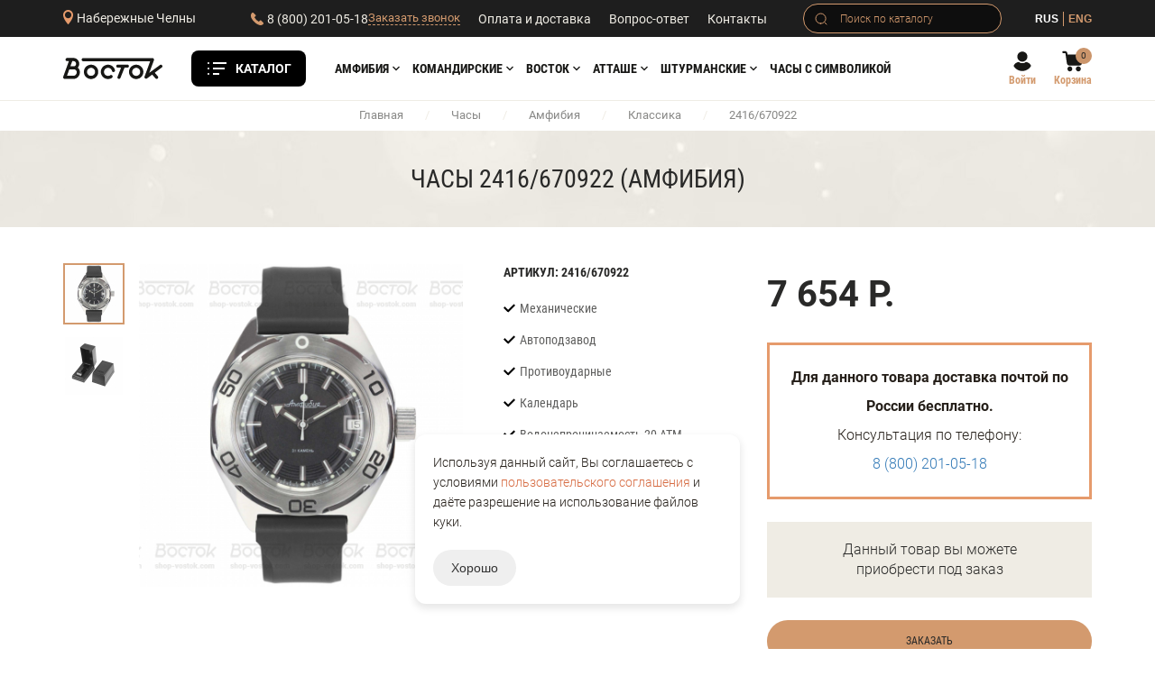

--- FILE ---
content_type: text/html; Charset=UTF-8;charset=UTF-8
request_url: https://naberezhnye-chelny.shop-vostok.com/product/2416-670922
body_size: 19422
content:
<!doctype html>


<html lang="ru">

<head>
	<meta charset="utf-8">
	<title>Часы 2416/670922 (Амфибия) - купить в Набережных Челнах | Часы «Восток»</title>
	<meta name="viewport" content="width=device-width, initial-scale=1">
	<link rel="shortcut icon" href="/favicon.ico?" type="image/x-icon">
	<link href="/css/bootstrap.min.css" rel="stylesheet">
	<link href="/js/fancybox/jquery.fancybox.css" rel="stylesheet">
	<link href="/js/slick/slick.css" rel="stylesheet">
	<link href="/css/nouislider.min.css" rel="stylesheet" type="text/css"/>
	<script src="/js/nouislider.min.js" type="text/javascript"></script>
	<link href="/css/sumoselect.min.css" rel="stylesheet">
	<link href="/css/select.css" rel="stylesheet">
	<link href="/css/color-fixes.css" rel="stylesheet" type="text/css"/>
	<link href="/css/catalog-search.css" rel="stylesheet">
	<link rel="stylesheet" type="text/css" href="/css/style.scss.compiled.css?1760249829" /><link rel="stylesheet" type="text/css" href="/css/media.scss.compiled.css?1675274938" /><link rel="stylesheet" type="text/css" href="/css/cabinet.scss.compiled.css?1675274937" />	
	<meta name="google-site-verification" content="o-3naehIraQNqmrJFA-rYKrbhUKm_QuqdCcWdst2cdQ" />
	
	<script type="text/javascript">!function(){var t=document.createElement("script");t.type="text/javascript",t.async=!0,t.src="https://vk.com/js/api/openapi.js?160",t.onload=function(){VK.Retargeting.Init("VK-RTRG-316962-64vol"),VK.Retargeting.Hit()},document.head.appendChild(t)}();</script><noscript><img src="https://vk.com/rtrg?p=VK-RTRG-316962-64vol" style="position:fixed; left:-999px;" alt=""/></noscript>
</head>
<body>

<div class="bg-1 js-bg-1 hidden-lg"></div>
<div class="bg-2 js-bg-2 hidden-sm hidden-md hidden-lg"></div>
<div class="menu-2-xs js-menu-2-xs hidden-lg">
	<div class="language mobile">
		<a href="/" class="option active">RUS</a>
		<a href="/en/" class="option ">ENG</a>
	</div>
	<a href="javascript:void(0);" class="close js-close"></a>

	<ul class="menu-3 hidden-lg">
    <li>
        <form method="get" action="/catalog">
            <div class="search small">
                <input class="search-input" name="search" type="text" placeholder="Поиск по каталогу"/>
                <button type="submit"></button>
            </div>
        </form>
    </li>
    <li>
        <div class="city-mobile-block">
            <a href="/cities/select?url=%2F" class="city-selection js-feedback">Набережные Челны</a>
        </div>
    </li>

            <li class="">
            <a
                href="/catalog/chasy"
                class=""
            >Все часы</a>

                    </li>
                <li class="js-unfolding-container-menu">
            <a
                href="/catalog/chasy?collection_id%5B%5D=188"
                class="arrow js-unfolding-button-menu"
            >Амфибия</a>

                            <ul class="last-1 js-unfolding-block-menu">
                                            <li>
                            <a href="/catalog/chasy?collection_id%5B%5D=188&amp;series%5B%5D=%D0%9A%D0%BB%D0%B0%D1%81%D1%81%D0%B8%D0%BA%D0%B0">
                                <span class="sub-1"></span>
                                <span class="sub-2">
                                    Классика                                                                            <span class="sub-3">207</span>
                                                                        </span>
                            </a>
                        </li>
                                                <li>
                            <a href="/catalog/chasy?collection_id%5B%5D=188&amp;series%5B%5D=%D0%96%D0%B5%D0%BD%D1%81%D0%BA%D0%B0%D1%8F">
                                <span class="sub-1"></span>
                                <span class="sub-2">
                                    Женская                                                                            <span class="sub-3">18</span>
                                                                        </span>
                            </a>
                        </li>
                                                <li>
                            <a href="/catalog/chasy?collection_id%5B%5D=188&amp;series%5B%5D=Black+Sea">
                                <span class="sub-1"></span>
                                <span class="sub-2">
                                    Black Sea                                                                            <span class="sub-3">4</span>
                                                                        </span>
                            </a>
                        </li>
                                                <li>
                            <a href="/catalog/chasy?collection_id%5B%5D=188&amp;series%5B%5D=Red+Sea">
                                <span class="sub-1"></span>
                                <span class="sub-2">
                                    Red Sea                                                                            <span class="sub-3">4</span>
                                                                        </span>
                            </a>
                        </li>
                                                <li>
                            <a href="/catalog/chasy?collection_id%5B%5D=188&amp;series%5B%5D=Reef">
                                <span class="sub-1"></span>
                                <span class="sub-2">
                                    Reef                                                                            <span class="sub-3">6</span>
                                                                        </span>
                            </a>
                        </li>
                                                <li>
                            <a href="/catalog/chasy?series%5B%5D=Scuba">
                                <span class="sub-1"></span>
                                <span class="sub-2">
                                    Scuba                                                                            <span class="sub-3">5</span>
                                                                        </span>
                            </a>
                        </li>
                                                <li>
                            <a href="/catalog/chasy?collection_id%5B%5D=188&amp;series%5B%5D=Turbine">
                                <span class="sub-1"></span>
                                <span class="sub-2">
                                    Турбина                                                                            <span class="sub-3">9</span>
                                                                        </span>
                            </a>
                        </li>
                                                <li>
                            <a href="/catalog/chasy?collection_id%5B%5D=188&amp;carcas%5B%5D=960">
                                <span class="sub-1"></span>
                                <span class="sub-2">
                                    Нептун                                                                            <span class="sub-3">13</span>
                                                                        </span>
                            </a>
                        </li>
                                                <li>
                            <a href="/catalog/chasy?collection_id%5B%5D=188&amp;carcas%5B%5D=170">
                                <span class="sub-1"></span>
                                <span class="sub-2">
                                    Амфибия 170 к.!!!                                                                            <span class="sub-3">20</span>
                                                                        </span>
                            </a>
                        </li>
                                                <li>
                            <a href="/catalog/chasy?carcas%5B%5D=720">
                                <span class="sub-1"></span>
                                <span class="sub-2">
                                    Амфибия 720 к.                                                                            <span class="sub-3">7</span>
                                                                        </span>
                            </a>
                        </li>
                                                <li>
                            <a href="/catalog/chasy?series%5B%5D=%D0%90%D0%BC%D1%84%D0%B8%D0%B1%D0%B8%D1%8F+1967">
                                <span class="sub-1"></span>
                                <span class="sub-2">
                                    Амфибия 1967                                                                            <span class="sub-3">13</span>
                                                                        </span>
                            </a>
                        </li>
                                                <li>
                            <a href="/catalog/chasy?collection_id%5B%5D=188&amp;series%5B%5D=%D0%97%D0%BD%D0%B0%D0%BA+%D0%B7%D0%BE%D0%B4%D0%B8%D0%B0%D0%BA%D0%B0">
                                <span class="sub-1"></span>
                                <span class="sub-2">
                                    Знак зодиака                                                                            <span class="sub-3">3</span>
                                                                        </span>
                            </a>
                        </li>
                                                <li>
                            <a href="/catalog/chasy?series%5B%5D=%D0%9D%D0%92%D0%A7-30">
                                <span class="sub-1"></span>
                                <span class="sub-2">
                                    НВЧ-30                                                                            <span class="sub-3">1</span>
                                                                        </span>
                            </a>
                        </li>
                                                <li>
                            <a href="/catalog/chasy?series%5B%5D=%D0%90%D0%BA%D1%83%D0%BB%D0%B0">
                                <span class="sub-1"></span>
                                <span class="sub-2">
                                    Акула                                                                            <span class="sub-3">4</span>
                                                                        </span>
                            </a>
                        </li>
                                        </ul>
                        </li>
                <li class="js-unfolding-container-menu">
            <a
                href="/catalog/chasy?collection_id%5B%5D=187"
                class="arrow js-unfolding-button-menu"
            >Командирские</a>

                            <ul class="last-1 js-unfolding-block-menu">
                                            <li>
                            <a href="/catalog/chasy?collection_id%5B%5D=187&amp;series%5B%5D=%D0%9A%D0%BB%D0%B0%D1%81%D1%81%D0%B8%D0%BA%D0%B0">
                                <span class="sub-1"></span>
                                <span class="sub-2">
                                    Классика                                                                            <span class="sub-3">240</span>
                                                                        </span>
                            </a>
                        </li>
                                                <li>
                            <a href="/catalog/chasy?collection_id%5B%5D=187&amp;series%5B%5D=%D0%9A-34">
                                <span class="sub-1"></span>
                                <span class="sub-2">
                                    К-34                                                                            <span class="sub-3">18</span>
                                                                        </span>
                            </a>
                        </li>
                                                <li>
                            <a href="/catalog/chasy?collection_id%5B%5D=187&amp;series%5B%5D=%D0%9A-35">
                                <span class="sub-1"></span>
                                <span class="sub-2">
                                    К-35                                                                            <span class="sub-3">29</span>
                                                                        </span>
                            </a>
                        </li>
                                                <li>
                            <a href="/catalog/chasy?collection_id%5B%5D=187&amp;series%5B%5D=%D0%90%D0%9F%D0%97">
                                <span class="sub-1"></span>
                                <span class="sub-2">
                                    АПЗ                                                                            <span class="sub-3">19</span>
                                                                        </span>
                            </a>
                        </li>
                                                <li>
                            <a href="/catalog/chasy?collection_id%5B%5D=187&amp;series%5B%5D=%D0%9A-39+%D0%9A%D0%B2%D0%B0%D1%80%D1%86">
                                <span class="sub-1"></span>
                                <span class="sub-2">
                                    К-39 Кварц                                                                            <span class="sub-3">4</span>
                                                                        </span>
                            </a>
                        </li>
                                                <li>
                            <a href="/catalog/chasy?collection_id%5B%5D=187&amp;series%5B%5D=%D0%9A-65">
                                <span class="sub-1"></span>
                                <span class="sub-2">
                                    К-65                                                                            <span class="sub-3">16</span>
                                                                        </span>
                            </a>
                        </li>
                                                <li>
                            <a href="/catalog/chasy?collection_id%5B%5D=187&amp;series%5B%5D=%D0%9A-39">
                                <span class="sub-1"></span>
                                <span class="sub-2">
                                    К-39                                                                            <span class="sub-3">7</span>
                                                                        </span>
                            </a>
                        </li>
                                                <li>
                            <a href="/catalog/chasy?collection_id%5B%5D=187&amp;series%5B%5D=%D0%9A-46&amp;carcas%5B%5D=460&amp;genders%5B%5D=%D0%BC%D1%83%D0%B6%D1%81%D0%BA%D0%BE%D0%B9&amp;auto%5B%5D=1">
                                <span class="sub-1"></span>
                                <span class="sub-2">
                                    К-46                                                                            <span class="sub-3">3</span>
                                                                        </span>
                            </a>
                        </li>
                                                <li>
                            <a href="/catalog/chasy?collection_id%5B%5D=187&amp;series%5B%5D=%D0%9A-020&amp;genders%5B%5D=%D0%BC%D1%83%D0%B6%D1%81%D0%BA%D0%BE%D0%B9">
                                <span class="sub-1"></span>
                                <span class="sub-2">
                                    К-020                                                                            <span class="sub-3">23</span>
                                                                        </span>
                            </a>
                        </li>
                                                <li>
                            <a href="/catalog/chasy?series%5B%5D=%D0%9A-280&amp;genders%5B%5D=%D0%BC%D1%83%D0%B6%D1%81%D0%BA%D0%BE%D0%B9">
                                <span class="sub-1"></span>
                                <span class="sub-2">
                                    К-280                                                                            <span class="sub-3">4</span>
                                                                        </span>
                            </a>
                        </li>
                                                <li>
                            <a href="/catalog/chasy?collection_id%5B%5D=187&amp;series%5B%5D=%D0%9A-030">
                                <span class="sub-1"></span>
                                <span class="sub-2">
                                    К-030                                                                            <span class="sub-3">11</span>
                                                                        </span>
                            </a>
                        </li>
                                                <li>
                            <a href="/catalog/chasy?series%5B%5D=%D0%9A-68&amp;genders%5B%5D=%D0%BC%D1%83%D0%B6%D1%81%D0%BA%D0%BE%D0%B9">
                                <span class="sub-1"></span>
                                <span class="sub-2">
                                    К-68                                                                            <span class="sub-3">2</span>
                                                                        </span>
                            </a>
                        </li>
                                                <li>
                            <a href="/catalog/chasy?series%5B%5D=%D0%9A-180">
                                <span class="sub-1"></span>
                                <span class="sub-2">
                                    К-180                                                                            <span class="sub-3">11</span>
                                                                        </span>
                            </a>
                        </li>
                                                <li>
                            <a href="/catalog/chasy?collection_id%5B%5D=187&amp;series%5B%5D=%D0%9A-95">
                                <span class="sub-1"></span>
                                <span class="sub-2">
                                    К-95                                                                            <span class="sub-3">1</span>
                                                                        </span>
                            </a>
                        </li>
                                                <li>
                            <a href="/catalog/chasy?series%5B%5D=%D0%9A-306">
                                <span class="sub-1"></span>
                                <span class="sub-2">
                                    К-306                                                                            <span class="sub-3">10</span>
                                                                        </span>
                            </a>
                        </li>
                                        </ul>
                        </li>
                <li class="js-unfolding-container-menu">
            <a
                href="/catalog/chasy?collection_id%5B%5D=204"
                class="arrow js-unfolding-button-menu"
            >Восток</a>

                            <ul class="last-1 js-unfolding-block-menu">
                                            <li>
                            <a href="/catalog/chasy?collection_id%5B%5D=178">
                                <span class="sub-1"></span>
                                <span class="sub-2">
                                    Престиж                                                                            <span class="sub-3">35</span>
                                                                        </span>
                            </a>
                        </li>
                                                <li>
                            <a href="/catalog/chasy?collection_id%5B%5D=158">
                                <span class="sub-1"></span>
                                <span class="sub-2">
                                    Ретро                                                                            <span class="sub-3">38</span>
                                                                        </span>
                            </a>
                        </li>
                                                <li>
                            <a href="/catalog/chasy?collection_id%5B%5D=200">
                                <span class="sub-1"></span>
                                <span class="sub-2">
                                    Партнер                                                                            <span class="sub-3">7</span>
                                                                        </span>
                            </a>
                        </li>
                                                <li>
                            <a href="/catalog/chasy?collection_id%5B%5D=199">
                                <span class="sub-1"></span>
                                <span class="sub-2">
                                    Восток-Золото                                                                            <span class="sub-3">11</span>
                                                                        </span>
                            </a>
                        </li>
                                                <li>
                            <a href="/catalog/chasy?collection_id%5B%5D=173">
                                <span class="sub-1"></span>
                                <span class="sub-2">
                                    Бриз                                                                            <span class="sub-3">5</span>
                                                                        </span>
                            </a>
                        </li>
                                                <li>
                            <a href="/catalog/chasy?collection_id%5B%5D=189">
                                <span class="sub-1"></span>
                                <span class="sub-2">
                                    Генеральские                                                                            <span class="sub-3">2</span>
                                                                        </span>
                            </a>
                        </li>
                                                <li>
                            <a href="/catalog/chasy?collection_id%5B%5D=177&amp;series%5B%5D=%D0%9A%D1%80%D0%B5%D0%BC%D0%BB%D0%B5%D0%B2%D1%81%D0%BA%D0%B8%D0%B5">
                                <span class="sub-1"></span>
                                <span class="sub-2">
                                    Кремлевские                                                                            <span class="sub-3">3</span>
                                                                        </span>
                            </a>
                        </li>
                                                <li>
                            <a href="/catalog/chasy?collection_id%5B%5D=179">
                                <span class="sub-1"></span>
                                <span class="sub-2">
                                    Титаниум                                                                            <span class="sub-3">1</span>
                                                                        </span>
                            </a>
                        </li>
                                                <li>
                            <a href="/catalog/chasy?collection_id%5B%5D=203">
                                <span class="sub-1"></span>
                                <span class="sub-2">
                                    Стиль                                                                            <span class="sub-3">4</span>
                                                                        </span>
                            </a>
                        </li>
                                                <li>
                            <a href="/catalog/sudovye-chasy">
                                <span class="sub-1"></span>
                                <span class="sub-2">
                                    Судовые часы                                                                            <span class="sub-3">5</span>
                                                                        </span>
                            </a>
                        </li>
                                                <li>
                            <a href="/catalog/remeshki">
                                <span class="sub-1"></span>
                                <span class="sub-2">
                                    Ремешки и браслеты для часов                                                                            <span class="sub-3">113</span>
                                                                        </span>
                            </a>
                        </li>
                                                <li>
                            <a href="symbols">
                                <span class="sub-1"></span>
                                <span class="sub-2">
                                    Часы с символикой                                                                    </span>
                            </a>
                        </li>
                                                <li>
                            <a href="/catalog/upakovka-dlya-chasov">
                                <span class="sub-1"></span>
                                <span class="sub-2">
                                    Упаковка для часов                                                                            <span class="sub-3">15</span>
                                                                        </span>
                            </a>
                        </li>
                                                <li>
                            <a href="/catalog/chasy?series%5B%5D=%D0%9E%D1%85%D0%BE%D1%82%D0%BD%D0%B8%D0%BA&amp;genders%5B%5D=%D0%BC%D1%83%D0%B6%D1%81%D0%BA%D0%BE%D0%B9">
                                <span class="sub-1"></span>
                                <span class="sub-2">
                                    Охотник                                                                            <span class="sub-3">2</span>
                                                                        </span>
                            </a>
                        </li>
                                                <li>
                            <a href="/catalog/chasy?series%5B%5D=%D0%9C%D0%B5%D0%B3%D0%B0%D0%BF%D0%BE%D0%BB%D0%B8%D1%81&amp;auto%5B%5D=1">
                                <span class="sub-1"></span>
                                <span class="sub-2">
                                    Мегаполис                                                                            <span class="sub-3">9</span>
                                                                        </span>
                            </a>
                        </li>
                                                <li>
                            <a href="/catalog/chasy?series%5B%5D=%D0%96%D0%B5%D0%BD%D1%81%D0%BA%D0%B8%D0%B5">
                                <span class="sub-1"></span>
                                <span class="sub-2">
                                    Женские                                                                            <span class="sub-3">5</span>
                                                                        </span>
                            </a>
                        </li>
                                        </ul>
                        </li>
                <li class="js-unfolding-container-menu">
            <a
                href="/catalog/chasy?collection_id%5B%5D=234"
                class="arrow js-unfolding-button-menu"
            >АТТАШЕ</a>

                            <ul class="last-1 js-unfolding-block-menu">
                                            <li>
                            <a href="/catalog/chasy?collection_id%5B%5D=234&amp;series%5B%5D=Deep+Sea">
                                <span class="sub-1"></span>
                                <span class="sub-2">
                                    Deep Sea                                                                            <span class="sub-3">5</span>
                                                                        </span>
                            </a>
                        </li>
                                                <li>
                            <a href="/catalog/chasy?collection_id%5B%5D=234&amp;series%5B%5D=Pilot+2431">
                                <span class="sub-1"></span>
                                <span class="sub-2">
                                    Pilot 2431                                                                            <span class="sub-3">4</span>
                                                                        </span>
                            </a>
                        </li>
                                                <li>
                            <a href="/catalog/chasy?collection_id%5B%5D=234&amp;series%5B%5D=Pilot">
                                <span class="sub-1"></span>
                                <span class="sub-2">
                                    Pilot                                                                            <span class="sub-3">7</span>
                                                                        </span>
                            </a>
                        </li>
                                                <li>
                            <a href="/catalog/chasy?collection_id%5B%5D=234&amp;series%5B%5D=Pilot+%D0%A5%D1%80%D0%BE%D0%BD%D0%BE%D0%B3%D1%80%D0%B0%D1%84">
                                <span class="sub-1"></span>
                                <span class="sub-2">
                                    Pilot Хронограф                                                                            <span class="sub-3">8</span>
                                                                        </span>
                            </a>
                        </li>
                                                <li>
                            <a href="/catalog/chasy?collection_id%5B%5D=234&amp;series%5B%5D=COMPRESSOR">
                                <span class="sub-1"></span>
                                <span class="sub-2">
                                    COMPRESSOR                                                                            <span class="sub-3">8</span>
                                                                        </span>
                            </a>
                        </li>
                                                <li>
                            <a href="/catalog/chasy?collection_id%5B%5D=234&amp;series%5B%5D=Open+Space">
                                <span class="sub-1"></span>
                                <span class="sub-2">
                                    Open Space                                                                            <span class="sub-3">12</span>
                                                                        </span>
                            </a>
                        </li>
                                        </ul>
                        </li>
                <li class="js-unfolding-container-menu">
            <a
                href="/catalog/chasy?collection_id%5B%5D=272"
                class="arrow js-unfolding-button-menu"
            >Штурманские</a>

                            <ul class="last-1 js-unfolding-block-menu">
                                            <li>
                            <a href="/catalog/chasy?collection_id%5B%5D=272&amp;series%5B%5D=%D0%9D%D0%B0%D1%81%D0%BB%D0%B5%D0%B4%D0%B8%D0%B5+%D0%90%D1%80%D0%BA%D1%82%D0%B8%D0%BA%D0%B0">
                                <span class="sub-1"></span>
                                <span class="sub-2">
                                    Наследие Арктика                                                                            <span class="sub-3">3</span>
                                                                        </span>
                            </a>
                        </li>
                                                <li>
                            <a href="/catalog/chasy?collection_id%5B%5D=272&amp;series%5B%5D=%D0%9B%D0%A3%D0%9D%D0%90-25">
                                <span class="sub-1"></span>
                                <span class="sub-2">
                                    Луна-25                                                                            <span class="sub-3">2</span>
                                                                        </span>
                            </a>
                        </li>
                                                <li>
                            <a href="/catalog/chasy?collection_id%5B%5D=272&amp;series%5B%5D=%D0%90%D0%BC%D1%84%D0%B8%D0%B1%D0%B8%D1%8F">
                                <span class="sub-1"></span>
                                <span class="sub-2">
                                    Амфибия                                                                            <span class="sub-3">2</span>
                                                                        </span>
                            </a>
                        </li>
                                                <li>
                            <a href="/catalog/chasy?collection_id%5B%5D=272&amp;series%5B%5D=%D0%93%D0%B0%D0%B3%D0%B0%D1%80%D0%B8%D0%BD+%D0%9D%D0%B0%D1%81%D0%BB%D0%B5%D0%B4%D0%B8%D0%B5">
                                <span class="sub-1"></span>
                                <span class="sub-2">
                                    Гагарин Наследие                                                                            <span class="sub-3">3</span>
                                                                        </span>
                            </a>
                        </li>
                                                <li>
                            <a href="/catalog/chasy?collection_id%5B%5D=272&amp;series%5B%5D=%D0%93%D0%B0%D0%B3%D0%B0%D1%80%D0%B8%D0%BD+%D0%9A%D0%BB%D0%B0%D1%81%D1%81%D0%B8%D0%BA%D0%B0">
                                <span class="sub-1"></span>
                                <span class="sub-2">
                                    Гагарин Классика                                                                            <span class="sub-3">1</span>
                                                                        </span>
                            </a>
                        </li>
                                                <li>
                            <a href="/catalog/chasy?collection_id%5B%5D=272&amp;series%5B%5D=%D0%93%D0%B0%D0%BB%D0%B0%D0%BA%D1%82%D0%B8%D0%BA%D0%B0&amp;genders%5B%5D=%D0%B6%D0%B5%D0%BD%D1%81%D0%BA%D0%B8%D0%B9">
                                <span class="sub-1"></span>
                                <span class="sub-2">
                                    Галактика                                                                            <span class="sub-3">1</span>
                                                                        </span>
                            </a>
                        </li>
                                                <li>
                            <a href="/catalog/chasy?collection_id%5B%5D=272&amp;series%5B%5D=%D0%9E%D1%82%D0%BA%D1%80%D1%8B%D1%82%D1%8B%D0%B9+%D0%BA%D0%BE%D1%81%D0%BC%D0%BE%D1%81">
                                <span class="sub-1"></span>
                                <span class="sub-2">
                                    Открытый космос                                                                            <span class="sub-3">5</span>
                                                                        </span>
                            </a>
                        </li>
                                                <li>
                            <a href="/catalog/chasy?collection_id%5B%5D=272&amp;series%5B%5D=%D0%9E%D1%82%D0%BA%D1%80%D1%8B%D1%82%D1%8B%D0%B9+%D0%BA%D0%BE%D1%81%D0%BC%D0%BE%D1%81+%D0%9A%D0%B2%D0%B0%D1%80%D1%86">
                                <span class="sub-1"></span>
                                <span class="sub-2">
                                    Открытый космос Кварц                                                                            <span class="sub-3">6</span>
                                                                        </span>
                            </a>
                        </li>
                                                <li>
                            <a href="/catalog/chasy?collection_id%5B%5D=272&amp;series%5B%5D=%D0%A1%D0%BF%D1%83%D1%82%D0%BD%D0%B8%D0%BA+%D0%9D%D0%B0%D1%81%D0%BB%D0%B5%D0%B4%D0%B8%D0%B5+%D0%9C%D0%B0%D0%BB%D0%B0%D1%8F+%D1%81%D0%B5%D0%BA%D1%83%D0%BD%D0%B4%D0%B0">
                                <span class="sub-1"></span>
                                <span class="sub-2">
                                    Спутник Наследие Малая секунда                                                                            <span class="sub-3">6</span>
                                                                        </span>
                            </a>
                        </li>
                                        </ul>
                        </li>
                <li class="">
            <a
                href="/catalog/chasy?collection_id%5B%5D=273"
                class=""
            >80 лет Победы</a>

                    </li>
                <li class="">
            <a
                href="/symbols"
                class=""
            >Часы с символикой</a>

                    </li>
        </ul>

	<ul class="menu-4">
		<li><a href="/payment">Оплата и доставка</a></li>
		<li><a href="/news">Новости</a></li>
		<li><a href="/about">О нас</a></li>
		<li><a href="/faq">Вопрос-ответ</a></li>
		<li><a href="/contacts">Контакты</a></li>
	</ul>
</div>

<div class="header-top">
	<div class="container">
		<div class="header-container">
			<div class="header-item city-selection-container">
				<a href="/cities/select?url=%2F" class="city-selection hidden-xs js-feedback"><span>Набережные Челны</span></a>
				<div class="phone-position">
					<div class="phone">
						<a href="tel:+78002010518">8 (800) 201-05-18</a>
					</div>
					<a href="/feedback/call" class="call js-feedback">Заказать звонок</a>
				</div>
			</div>
			<div class="header-item submenu-container">
				<ul class="menu-1">
					<li><a href="/payment" >Оплата и доставка</a></li>
					<li><a href="/faq" >Вопрос-ответ</a></li>
					<li><a href="/contacts" >Контакты</a></li>
				</ul>
			</div>
			<div class="header-item search-container">
				<form method="get" action="/catalog">
					<div class="search">
						<input class="search-input" name="search" type="text" placeholder='Поиск по каталогу'/>
						<button type="submit"></button>
					</div>
				</form>
			</div>
			<div class="header-item language-selection-container">
				<div class="language hidden-xs">
					<a href="/product/2416-670922" class="option active">RUS</a>
					<a href="/en/product/2416-670922" class="option ">ENG</a>
				</div>
				<a href="javascript:void(0);" class="menu-1-xs js-menu-1-xs hidden-lg"></a>
			</div>
		</div>
	</div>
</div>

<div class="header-bottom">
	<div class="container">
		<div class="header-menu-container">
			<div class="header-item left-container">
				<a href="/" class="logo"><img src="/images/logo.svg" alt=""/></a>				
			</div>
            <div class="hidden-xs catalog-button-container">
    <a href="javascript:void(0);" class="catalog-button js-catalog-open">Каталог</a>
    <div class="catalog-wrapper">
        <div class="catalog-menu">
            <div class="left-container">
                <div class="left-content">
                    <ul class="left-menu">

                                                    <li>
                                                                <a
                                    href="/catalog/chasy"
                                    class=""
                                >Все часы</a>

                                                            </li>
                                                        <li>
                                                                <a
                                    href="/catalog/chasy?collection_id%5B%5D=188"
                                    class="arrow"
                                >Амфибия</a>

                                                                    <div class="right-container">
                                        <div class="title-container">
                                            Амфибия                                        </div>
                                        <div class="right-content">
                                            <ul class="right-menu">
                                                                                                <li>
                                                                                                        <a href="/catalog/chasy?collection_id%5B%5D=188&amp;series%5B%5D=%D0%9A%D0%BB%D0%B0%D1%81%D1%81%D0%B8%D0%BA%D0%B0">
                                                        Классика                                                                                                                    <span>207</span>
                                                                                                                </a>
                                                </li>
                                                                                                <li>
                                                                                                        <a href="/catalog/chasy?collection_id%5B%5D=188&amp;series%5B%5D=%D0%96%D0%B5%D0%BD%D1%81%D0%BA%D0%B0%D1%8F">
                                                        Женская                                                                                                                    <span>18</span>
                                                                                                                </a>
                                                </li>
                                                                                                <li>
                                                                                                        <a href="/catalog/chasy?collection_id%5B%5D=188&amp;series%5B%5D=Black+Sea">
                                                        Black Sea                                                                                                                    <span>4</span>
                                                                                                                </a>
                                                </li>
                                                                                                <li>
                                                                                                        <a href="/catalog/chasy?collection_id%5B%5D=188&amp;series%5B%5D=Red+Sea">
                                                        Red Sea                                                                                                                    <span>4</span>
                                                                                                                </a>
                                                </li>
                                                                                                <li>
                                                                                                        <a href="/catalog/chasy?collection_id%5B%5D=188&amp;series%5B%5D=Reef">
                                                        Reef                                                                                                                    <span>6</span>
                                                                                                                </a>
                                                </li>
                                                                                            </ul>
                                            <ul class="right-menu">
                                                                                                    <li>
                                                                                                        <a href="/catalog/chasy?series%5B%5D=Scuba">
                                                        Scuba                                                                                                                    <span>5</span>
                                                                                                                </a>
                                                </li>
                                                                                                <li>
                                                                                                        <a href="/catalog/chasy?collection_id%5B%5D=188&amp;series%5B%5D=Turbine">
                                                        Турбина                                                                                                                    <span>9</span>
                                                                                                                </a>
                                                </li>
                                                                                                <li>
                                                                                                        <a href="/catalog/chasy?collection_id%5B%5D=188&amp;carcas%5B%5D=960">
                                                        Нептун                                                                                                                    <span>13</span>
                                                                                                                </a>
                                                </li>
                                                                                                <li>
                                                                                                        <a href="/catalog/chasy?collection_id%5B%5D=188&amp;carcas%5B%5D=170">
                                                        Амфибия 170 к.!!!                                                                                                                    <span>20</span>
                                                                                                                </a>
                                                </li>
                                                                                                <li>
                                                                                                        <a href="/catalog/chasy?carcas%5B%5D=720">
                                                        Амфибия 720 к.                                                                                                                    <span>7</span>
                                                                                                                </a>
                                                </li>
                                                                                            </ul>
                                            <ul class="right-menu">
                                                                                                    <li>
                                                                                                        <a href="/catalog/chasy?series%5B%5D=%D0%90%D0%BC%D1%84%D0%B8%D0%B1%D0%B8%D1%8F+1967">
                                                        Амфибия 1967                                                                                                                    <span>13</span>
                                                                                                                </a>
                                                </li>
                                                                                                <li>
                                                                                                        <a href="/catalog/chasy?collection_id%5B%5D=188&amp;series%5B%5D=%D0%97%D0%BD%D0%B0%D0%BA+%D0%B7%D0%BE%D0%B4%D0%B8%D0%B0%D0%BA%D0%B0">
                                                        Знак зодиака                                                                                                                    <span>3</span>
                                                                                                                </a>
                                                </li>
                                                                                                <li>
                                                                                                        <a href="/catalog/chasy?series%5B%5D=%D0%9D%D0%92%D0%A7-30">
                                                        НВЧ-30                                                                                                                    <span>1</span>
                                                                                                                </a>
                                                </li>
                                                                                                <li>
                                                                                                        <a href="/catalog/chasy?series%5B%5D=%D0%90%D0%BA%D1%83%D0%BB%D0%B0">
                                                        Акула                                                                                                                    <span>4</span>
                                                                                                                </a>
                                                </li>
                                                                                            </ul>
                                        </div>
                                    </div>
                                                                </li>
                                                        <li>
                                                                <a
                                    href="/catalog/chasy?collection_id%5B%5D=187"
                                    class="arrow"
                                >Командирские</a>

                                                                    <div class="right-container">
                                        <div class="title-container">
                                            Командирские                                        </div>
                                        <div class="right-content">
                                            <ul class="right-menu">
                                                                                                <li>
                                                                                                        <a href="/catalog/chasy?collection_id%5B%5D=187&amp;series%5B%5D=%D0%9A%D0%BB%D0%B0%D1%81%D1%81%D0%B8%D0%BA%D0%B0">
                                                        Классика                                                                                                                    <span>240</span>
                                                                                                                </a>
                                                </li>
                                                                                                <li>
                                                                                                        <a href="/catalog/chasy?collection_id%5B%5D=187&amp;series%5B%5D=%D0%9A-34">
                                                        К-34                                                                                                                    <span>18</span>
                                                                                                                </a>
                                                </li>
                                                                                                <li>
                                                                                                        <a href="/catalog/chasy?collection_id%5B%5D=187&amp;series%5B%5D=%D0%9A-35">
                                                        К-35                                                                                                                    <span>29</span>
                                                                                                                </a>
                                                </li>
                                                                                                <li>
                                                                                                        <a href="/catalog/chasy?collection_id%5B%5D=187&amp;series%5B%5D=%D0%90%D0%9F%D0%97">
                                                        АПЗ                                                                                                                    <span>19</span>
                                                                                                                </a>
                                                </li>
                                                                                                <li>
                                                                                                        <a href="/catalog/chasy?collection_id%5B%5D=187&amp;series%5B%5D=%D0%9A-39+%D0%9A%D0%B2%D0%B0%D1%80%D1%86">
                                                        К-39 Кварц                                                                                                                    <span>4</span>
                                                                                                                </a>
                                                </li>
                                                                                            </ul>
                                            <ul class="right-menu">
                                                                                                    <li>
                                                                                                        <a href="/catalog/chasy?collection_id%5B%5D=187&amp;series%5B%5D=%D0%9A-65">
                                                        К-65                                                                                                                    <span>16</span>
                                                                                                                </a>
                                                </li>
                                                                                                <li>
                                                                                                        <a href="/catalog/chasy?collection_id%5B%5D=187&amp;series%5B%5D=%D0%9A-39">
                                                        К-39                                                                                                                    <span>7</span>
                                                                                                                </a>
                                                </li>
                                                                                                <li>
                                                                                                        <a href="/catalog/chasy?collection_id%5B%5D=187&amp;series%5B%5D=%D0%9A-46&amp;carcas%5B%5D=460&amp;genders%5B%5D=%D0%BC%D1%83%D0%B6%D1%81%D0%BA%D0%BE%D0%B9&amp;auto%5B%5D=1">
                                                        К-46                                                                                                                    <span>3</span>
                                                                                                                </a>
                                                </li>
                                                                                                <li>
                                                                                                        <a href="/catalog/chasy?collection_id%5B%5D=187&amp;series%5B%5D=%D0%9A-020&amp;genders%5B%5D=%D0%BC%D1%83%D0%B6%D1%81%D0%BA%D0%BE%D0%B9">
                                                        К-020                                                                                                                    <span>23</span>
                                                                                                                </a>
                                                </li>
                                                                                                <li>
                                                                                                        <a href="/catalog/chasy?series%5B%5D=%D0%9A-280&amp;genders%5B%5D=%D0%BC%D1%83%D0%B6%D1%81%D0%BA%D0%BE%D0%B9">
                                                        К-280                                                                                                                    <span>4</span>
                                                                                                                </a>
                                                </li>
                                                                                            </ul>
                                            <ul class="right-menu">
                                                                                                    <li>
                                                                                                        <a href="/catalog/chasy?collection_id%5B%5D=187&amp;series%5B%5D=%D0%9A-030">
                                                        К-030                                                                                                                    <span>11</span>
                                                                                                                </a>
                                                </li>
                                                                                                <li>
                                                                                                        <a href="/catalog/chasy?series%5B%5D=%D0%9A-68&amp;genders%5B%5D=%D0%BC%D1%83%D0%B6%D1%81%D0%BA%D0%BE%D0%B9">
                                                        К-68                                                                                                                    <span>2</span>
                                                                                                                </a>
                                                </li>
                                                                                                <li>
                                                                                                        <a href="/catalog/chasy?series%5B%5D=%D0%9A-180">
                                                        К-180                                                                                                                    <span>11</span>
                                                                                                                </a>
                                                </li>
                                                                                                <li>
                                                                                                        <a href="/catalog/chasy?collection_id%5B%5D=187&amp;series%5B%5D=%D0%9A-95">
                                                        К-95                                                                                                                    <span>1</span>
                                                                                                                </a>
                                                </li>
                                                                                                <li>
                                                                                                        <a href="/catalog/chasy?series%5B%5D=%D0%9A-306">
                                                        К-306                                                                                                                    <span>10</span>
                                                                                                                </a>
                                                </li>
                                                                                            </ul>
                                        </div>
                                    </div>
                                                                </li>
                                                        <li>
                                                                <a
                                    href="/catalog/chasy?collection_id%5B%5D=204"
                                    class="arrow"
                                >Восток</a>

                                                                    <div class="right-container">
                                        <div class="title-container">
                                            Восток                                        </div>
                                        <div class="right-content">
                                            <ul class="right-menu">
                                                                                                <li>
                                                                                                        <a href="/catalog/chasy?collection_id%5B%5D=178">
                                                        Престиж                                                                                                                    <span>35</span>
                                                                                                                </a>
                                                </li>
                                                                                                <li>
                                                                                                        <a href="/catalog/chasy?collection_id%5B%5D=158">
                                                        Ретро                                                                                                                    <span>38</span>
                                                                                                                </a>
                                                </li>
                                                                                                <li>
                                                                                                        <a href="/catalog/chasy?collection_id%5B%5D=200">
                                                        Партнер                                                                                                                    <span>7</span>
                                                                                                                </a>
                                                </li>
                                                                                                <li>
                                                                                                        <a href="/catalog/chasy?collection_id%5B%5D=199">
                                                        Восток-Золото                                                                                                                    <span>11</span>
                                                                                                                </a>
                                                </li>
                                                                                                <li>
                                                                                                        <a href="/catalog/chasy?collection_id%5B%5D=173">
                                                        Бриз                                                                                                                    <span>5</span>
                                                                                                                </a>
                                                </li>
                                                                                                <li>
                                                                                                        <a href="/catalog/chasy?collection_id%5B%5D=189">
                                                        Генеральские                                                                                                                    <span>2</span>
                                                                                                                </a>
                                                </li>
                                                                                            </ul>
                                            <ul class="right-menu">
                                                                                                    <li>
                                                                                                        <a href="/catalog/chasy?collection_id%5B%5D=177&amp;series%5B%5D=%D0%9A%D1%80%D0%B5%D0%BC%D0%BB%D0%B5%D0%B2%D1%81%D0%BA%D0%B8%D0%B5">
                                                        Кремлевские                                                                                                                    <span>3</span>
                                                                                                                </a>
                                                </li>
                                                                                                <li>
                                                                                                        <a href="/catalog/chasy?collection_id%5B%5D=179">
                                                        Титаниум                                                                                                                    <span>1</span>
                                                                                                                </a>
                                                </li>
                                                                                                <li>
                                                                                                        <a href="/catalog/chasy?collection_id%5B%5D=203">
                                                        Стиль                                                                                                                    <span>4</span>
                                                                                                                </a>
                                                </li>
                                                                                                <li>
                                                                                                        <a href="/catalog/sudovye-chasy">
                                                        Судовые часы                                                                                                                    <span>5</span>
                                                                                                                </a>
                                                </li>
                                                                                                <li>
                                                                                                        <a href="/catalog/remeshki">
                                                        Ремешки и браслеты для часов                                                                                                                    <span>113</span>
                                                                                                                </a>
                                                </li>
                                                                                            </ul>
                                            <ul class="right-menu">
                                                                                                    <li>
                                                                                                        <a href="symbols">
                                                        Часы с символикой                                                                                                            </a>
                                                </li>
                                                                                                <li>
                                                                                                        <a href="/catalog/upakovka-dlya-chasov">
                                                        Упаковка для часов                                                                                                                    <span>15</span>
                                                                                                                </a>
                                                </li>
                                                                                                <li>
                                                                                                        <a href="/catalog/chasy?series%5B%5D=%D0%9E%D1%85%D0%BE%D1%82%D0%BD%D0%B8%D0%BA&amp;genders%5B%5D=%D0%BC%D1%83%D0%B6%D1%81%D0%BA%D0%BE%D0%B9">
                                                        Охотник                                                                                                                    <span>2</span>
                                                                                                                </a>
                                                </li>
                                                                                                <li>
                                                                                                        <a href="/catalog/chasy?series%5B%5D=%D0%9C%D0%B5%D0%B3%D0%B0%D0%BF%D0%BE%D0%BB%D0%B8%D1%81&amp;auto%5B%5D=1">
                                                        Мегаполис                                                                                                                    <span>9</span>
                                                                                                                </a>
                                                </li>
                                                                                                <li>
                                                                                                        <a href="/catalog/chasy?series%5B%5D=%D0%96%D0%B5%D0%BD%D1%81%D0%BA%D0%B8%D0%B5">
                                                        Женские                                                                                                                    <span>5</span>
                                                                                                                </a>
                                                </li>
                                                                                            </ul>
                                        </div>
                                    </div>
                                                                </li>
                                                        <li>
                                                                <a
                                    href="/catalog/chasy?collection_id%5B%5D=234"
                                    class="arrow"
                                >АТТАШЕ</a>

                                                                    <div class="right-container">
                                        <div class="title-container">
                                            АТТАШЕ                                        </div>
                                        <div class="right-content">
                                            <ul class="right-menu">
                                                                                                <li>
                                                                                                        <a href="/catalog/chasy?collection_id%5B%5D=234&amp;series%5B%5D=Deep+Sea">
                                                        Deep Sea                                                                                                                    <span>5</span>
                                                                                                                </a>
                                                </li>
                                                                                                <li>
                                                                                                        <a href="/catalog/chasy?collection_id%5B%5D=234&amp;series%5B%5D=Pilot+2431">
                                                        Pilot 2431                                                                                                                    <span>4</span>
                                                                                                                </a>
                                                </li>
                                                                                            </ul>
                                            <ul class="right-menu">
                                                                                                    <li>
                                                                                                        <a href="/catalog/chasy?collection_id%5B%5D=234&amp;series%5B%5D=Pilot">
                                                        Pilot                                                                                                                    <span>7</span>
                                                                                                                </a>
                                                </li>
                                                                                                <li>
                                                                                                        <a href="/catalog/chasy?collection_id%5B%5D=234&amp;series%5B%5D=Pilot+%D0%A5%D1%80%D0%BE%D0%BD%D0%BE%D0%B3%D1%80%D0%B0%D1%84">
                                                        Pilot Хронограф                                                                                                                    <span>8</span>
                                                                                                                </a>
                                                </li>
                                                                                            </ul>
                                            <ul class="right-menu">
                                                                                                    <li>
                                                                                                        <a href="/catalog/chasy?collection_id%5B%5D=234&amp;series%5B%5D=COMPRESSOR">
                                                        COMPRESSOR                                                                                                                    <span>8</span>
                                                                                                                </a>
                                                </li>
                                                                                                <li>
                                                                                                        <a href="/catalog/chasy?collection_id%5B%5D=234&amp;series%5B%5D=Open+Space">
                                                        Open Space                                                                                                                    <span>12</span>
                                                                                                                </a>
                                                </li>
                                                                                            </ul>
                                        </div>
                                    </div>
                                                                </li>
                                                        <li>
                                                                <a
                                    href="/catalog/chasy?collection_id%5B%5D=272"
                                    class="arrow"
                                >Штурманские</a>

                                                                    <div class="right-container">
                                        <div class="title-container">
                                            Штурманские                                        </div>
                                        <div class="right-content">
                                            <ul class="right-menu">
                                                                                                <li>
                                                                                                        <a href="/catalog/chasy?collection_id%5B%5D=272&amp;series%5B%5D=%D0%9D%D0%B0%D1%81%D0%BB%D0%B5%D0%B4%D0%B8%D0%B5+%D0%90%D1%80%D0%BA%D1%82%D0%B8%D0%BA%D0%B0">
                                                        Наследие Арктика                                                                                                                    <span>3</span>
                                                                                                                </a>
                                                </li>
                                                                                                <li>
                                                                                                        <a href="/catalog/chasy?collection_id%5B%5D=272&amp;series%5B%5D=%D0%9B%D0%A3%D0%9D%D0%90-25">
                                                        Луна-25                                                                                                                    <span>2</span>
                                                                                                                </a>
                                                </li>
                                                                                                <li>
                                                                                                        <a href="/catalog/chasy?collection_id%5B%5D=272&amp;series%5B%5D=%D0%90%D0%BC%D1%84%D0%B8%D0%B1%D0%B8%D1%8F">
                                                        Амфибия                                                                                                                    <span>2</span>
                                                                                                                </a>
                                                </li>
                                                                                            </ul>
                                            <ul class="right-menu">
                                                                                                    <li>
                                                                                                        <a href="/catalog/chasy?collection_id%5B%5D=272&amp;series%5B%5D=%D0%93%D0%B0%D0%B3%D0%B0%D1%80%D0%B8%D0%BD+%D0%9D%D0%B0%D1%81%D0%BB%D0%B5%D0%B4%D0%B8%D0%B5">
                                                        Гагарин Наследие                                                                                                                    <span>3</span>
                                                                                                                </a>
                                                </li>
                                                                                                <li>
                                                                                                        <a href="/catalog/chasy?collection_id%5B%5D=272&amp;series%5B%5D=%D0%93%D0%B0%D0%B3%D0%B0%D1%80%D0%B8%D0%BD+%D0%9A%D0%BB%D0%B0%D1%81%D1%81%D0%B8%D0%BA%D0%B0">
                                                        Гагарин Классика                                                                                                                    <span>1</span>
                                                                                                                </a>
                                                </li>
                                                                                                <li>
                                                                                                        <a href="/catalog/chasy?collection_id%5B%5D=272&amp;series%5B%5D=%D0%93%D0%B0%D0%BB%D0%B0%D0%BA%D1%82%D0%B8%D0%BA%D0%B0&amp;genders%5B%5D=%D0%B6%D0%B5%D0%BD%D1%81%D0%BA%D0%B8%D0%B9">
                                                        Галактика                                                                                                                    <span>1</span>
                                                                                                                </a>
                                                </li>
                                                                                            </ul>
                                            <ul class="right-menu">
                                                                                                    <li>
                                                                                                        <a href="/catalog/chasy?collection_id%5B%5D=272&amp;series%5B%5D=%D0%9E%D1%82%D0%BA%D1%80%D1%8B%D1%82%D1%8B%D0%B9+%D0%BA%D0%BE%D1%81%D0%BC%D0%BE%D1%81">
                                                        Открытый космос                                                                                                                    <span>5</span>
                                                                                                                </a>
                                                </li>
                                                                                                <li>
                                                                                                        <a href="/catalog/chasy?collection_id%5B%5D=272&amp;series%5B%5D=%D0%9E%D1%82%D0%BA%D1%80%D1%8B%D1%82%D1%8B%D0%B9+%D0%BA%D0%BE%D1%81%D0%BC%D0%BE%D1%81+%D0%9A%D0%B2%D0%B0%D1%80%D1%86">
                                                        Открытый космос Кварц                                                                                                                    <span>6</span>
                                                                                                                </a>
                                                </li>
                                                                                                <li>
                                                                                                        <a href="/catalog/chasy?collection_id%5B%5D=272&amp;series%5B%5D=%D0%A1%D0%BF%D1%83%D1%82%D0%BD%D0%B8%D0%BA+%D0%9D%D0%B0%D1%81%D0%BB%D0%B5%D0%B4%D0%B8%D0%B5+%D0%9C%D0%B0%D0%BB%D0%B0%D1%8F+%D1%81%D0%B5%D0%BA%D1%83%D0%BD%D0%B4%D0%B0">
                                                        Спутник Наследие Малая секунда                                                                                                                    <span>6</span>
                                                                                                                </a>
                                                </li>
                                                                                            </ul>
                                        </div>
                                    </div>
                                                                </li>
                                                        <li>
                                                                <a
                                    href="/catalog/chasy?collection_id%5B%5D=273"
                                    class=""
                                >80 лет Победы</a>

                                                            </li>
                                                        <li>
                                                                <a
                                    href="/symbols"
                                    class=""
                                >Часы с символикой</a>

                                                            </li>
                                                </ul>
                </div>
            </div>
        </div>
    </div>
</div>
			<div class="header-item center-container visible-lg">
				<div class="menu-container">
	<ul class="desktop-menu">
                    <li>
                <a href="/catalog/chasy?collection_id%5B%5D=188" class="arrow">Амфибия</a>
                                    <div class="desktop-submenu">
                        <div class="title-container">Амфибия</div>
                        <div class="desktop-submenu-container">
                            <ul class="desktop-submenu-item">
                                                            <li>
                                    <a href="/catalog/chasy?collection_id%5B%5D=188&amp;series%5B%5D=%D0%9A%D0%BB%D0%B0%D1%81%D1%81%D0%B8%D0%BA%D0%B0">
                                        Классика                                                                                    <span>207</span>
                                                                                </a>
                                </li>
                                                                <li>
                                    <a href="/catalog/chasy?collection_id%5B%5D=188&amp;series%5B%5D=%D0%96%D0%B5%D0%BD%D1%81%D0%BA%D0%B0%D1%8F">
                                        Женская                                                                                    <span>18</span>
                                                                                </a>
                                </li>
                                                                <li>
                                    <a href="/catalog/chasy?collection_id%5B%5D=188&amp;series%5B%5D=Black+Sea">
                                        Black Sea                                                                                    <span>4</span>
                                                                                </a>
                                </li>
                                                                <li>
                                    <a href="/catalog/chasy?collection_id%5B%5D=188&amp;series%5B%5D=Red+Sea">
                                        Red Sea                                                                                    <span>4</span>
                                                                                </a>
                                </li>
                                                                <li>
                                    <a href="/catalog/chasy?collection_id%5B%5D=188&amp;series%5B%5D=Reef">
                                        Reef                                                                                    <span>6</span>
                                                                                </a>
                                </li>
                                                            </ul>
                            <ul class="desktop-submenu-item">
                                                                    <li>
                                    <a href="/catalog/chasy?series%5B%5D=Scuba">
                                        Scuba                                                                                    <span>5</span>
                                                                                </a>
                                </li>
                                                                <li>
                                    <a href="/catalog/chasy?collection_id%5B%5D=188&amp;series%5B%5D=Turbine">
                                        Турбина                                                                                    <span>9</span>
                                                                                </a>
                                </li>
                                                                <li>
                                    <a href="/catalog/chasy?collection_id%5B%5D=188&amp;carcas%5B%5D=960">
                                        Нептун                                                                                    <span>13</span>
                                                                                </a>
                                </li>
                                                                <li>
                                    <a href="/catalog/chasy?collection_id%5B%5D=188&amp;carcas%5B%5D=170">
                                        Амфибия 170 к.!!!                                                                                    <span>20</span>
                                                                                </a>
                                </li>
                                                                <li>
                                    <a href="/catalog/chasy?carcas%5B%5D=720">
                                        Амфибия 720 к.                                                                                    <span>7</span>
                                                                                </a>
                                </li>
                                                            </ul>
                            <ul class="desktop-submenu-item">
                                                                    <li>
                                    <a href="/catalog/chasy?series%5B%5D=%D0%90%D0%BC%D1%84%D0%B8%D0%B1%D0%B8%D1%8F+1967">
                                        Амфибия 1967                                                                                    <span>13</span>
                                                                                </a>
                                </li>
                                                                <li>
                                    <a href="/catalog/chasy?collection_id%5B%5D=188&amp;series%5B%5D=%D0%97%D0%BD%D0%B0%D0%BA+%D0%B7%D0%BE%D0%B4%D0%B8%D0%B0%D0%BA%D0%B0">
                                        Знак зодиака                                                                                    <span>3</span>
                                                                                </a>
                                </li>
                                                                <li>
                                    <a href="/catalog/chasy?series%5B%5D=%D0%9D%D0%92%D0%A7-30">
                                        НВЧ-30                                                                                    <span>1</span>
                                                                                </a>
                                </li>
                                                                <li>
                                    <a href="/catalog/chasy?series%5B%5D=%D0%90%D0%BA%D1%83%D0%BB%D0%B0">
                                        Акула                                                                                    <span>4</span>
                                                                                </a>
                                </li>
                                                            </ul>
                        </div>
                    </div>
                                </li>
                    <li>
                <a href="/catalog/chasy?collection_id%5B%5D=187" class="arrow">Командирские</a>
                                    <div class="desktop-submenu">
                        <div class="title-container">Командирские</div>
                        <div class="desktop-submenu-container">
                            <ul class="desktop-submenu-item">
                                                            <li>
                                    <a href="/catalog/chasy?collection_id%5B%5D=187&amp;series%5B%5D=%D0%9A%D0%BB%D0%B0%D1%81%D1%81%D0%B8%D0%BA%D0%B0">
                                        Классика                                                                                    <span>240</span>
                                                                                </a>
                                </li>
                                                                <li>
                                    <a href="/catalog/chasy?collection_id%5B%5D=187&amp;series%5B%5D=%D0%9A-34">
                                        К-34                                                                                    <span>18</span>
                                                                                </a>
                                </li>
                                                                <li>
                                    <a href="/catalog/chasy?collection_id%5B%5D=187&amp;series%5B%5D=%D0%9A-35">
                                        К-35                                                                                    <span>29</span>
                                                                                </a>
                                </li>
                                                                <li>
                                    <a href="/catalog/chasy?collection_id%5B%5D=187&amp;series%5B%5D=%D0%90%D0%9F%D0%97">
                                        АПЗ                                                                                    <span>19</span>
                                                                                </a>
                                </li>
                                                                <li>
                                    <a href="/catalog/chasy?collection_id%5B%5D=187&amp;series%5B%5D=%D0%9A-39+%D0%9A%D0%B2%D0%B0%D1%80%D1%86">
                                        К-39 Кварц                                                                                    <span>4</span>
                                                                                </a>
                                </li>
                                                            </ul>
                            <ul class="desktop-submenu-item">
                                                                    <li>
                                    <a href="/catalog/chasy?collection_id%5B%5D=187&amp;series%5B%5D=%D0%9A-65">
                                        К-65                                                                                    <span>16</span>
                                                                                </a>
                                </li>
                                                                <li>
                                    <a href="/catalog/chasy?collection_id%5B%5D=187&amp;series%5B%5D=%D0%9A-39">
                                        К-39                                                                                    <span>7</span>
                                                                                </a>
                                </li>
                                                                <li>
                                    <a href="/catalog/chasy?collection_id%5B%5D=187&amp;series%5B%5D=%D0%9A-46&amp;carcas%5B%5D=460&amp;genders%5B%5D=%D0%BC%D1%83%D0%B6%D1%81%D0%BA%D0%BE%D0%B9&amp;auto%5B%5D=1">
                                        К-46                                                                                    <span>3</span>
                                                                                </a>
                                </li>
                                                                <li>
                                    <a href="/catalog/chasy?collection_id%5B%5D=187&amp;series%5B%5D=%D0%9A-020&amp;genders%5B%5D=%D0%BC%D1%83%D0%B6%D1%81%D0%BA%D0%BE%D0%B9">
                                        К-020                                                                                    <span>23</span>
                                                                                </a>
                                </li>
                                                                <li>
                                    <a href="/catalog/chasy?series%5B%5D=%D0%9A-280&amp;genders%5B%5D=%D0%BC%D1%83%D0%B6%D1%81%D0%BA%D0%BE%D0%B9">
                                        К-280                                                                                    <span>4</span>
                                                                                </a>
                                </li>
                                                            </ul>
                            <ul class="desktop-submenu-item">
                                                                    <li>
                                    <a href="/catalog/chasy?collection_id%5B%5D=187&amp;series%5B%5D=%D0%9A-030">
                                        К-030                                                                                    <span>11</span>
                                                                                </a>
                                </li>
                                                                <li>
                                    <a href="/catalog/chasy?series%5B%5D=%D0%9A-68&amp;genders%5B%5D=%D0%BC%D1%83%D0%B6%D1%81%D0%BA%D0%BE%D0%B9">
                                        К-68                                                                                    <span>2</span>
                                                                                </a>
                                </li>
                                                                <li>
                                    <a href="/catalog/chasy?series%5B%5D=%D0%9A-180">
                                        К-180                                                                                    <span>11</span>
                                                                                </a>
                                </li>
                                                                <li>
                                    <a href="/catalog/chasy?collection_id%5B%5D=187&amp;series%5B%5D=%D0%9A-95">
                                        К-95                                                                                    <span>1</span>
                                                                                </a>
                                </li>
                                                                <li>
                                    <a href="/catalog/chasy?series%5B%5D=%D0%9A-306">
                                        К-306                                                                                    <span>10</span>
                                                                                </a>
                                </li>
                                                            </ul>
                        </div>
                    </div>
                                </li>
                    <li>
                <a href="/catalog/chasy?collection_id%5B%5D=204" class="arrow">Восток</a>
                                    <div class="desktop-submenu">
                        <div class="title-container">Восток</div>
                        <div class="desktop-submenu-container">
                            <ul class="desktop-submenu-item">
                                                            <li>
                                    <a href="/catalog/chasy?collection_id%5B%5D=178">
                                        Престиж                                                                                    <span>35</span>
                                                                                </a>
                                </li>
                                                                <li>
                                    <a href="/catalog/chasy?collection_id%5B%5D=158">
                                        Ретро                                                                                    <span>38</span>
                                                                                </a>
                                </li>
                                                                <li>
                                    <a href="/catalog/chasy?collection_id%5B%5D=200">
                                        Партнер                                                                                    <span>7</span>
                                                                                </a>
                                </li>
                                                                <li>
                                    <a href="/catalog/chasy?collection_id%5B%5D=199">
                                        Восток-Золото                                                                                    <span>11</span>
                                                                                </a>
                                </li>
                                                                <li>
                                    <a href="/catalog/chasy?collection_id%5B%5D=173">
                                        Бриз                                                                                    <span>5</span>
                                                                                </a>
                                </li>
                                                                <li>
                                    <a href="/catalog/chasy?collection_id%5B%5D=189">
                                        Генеральские                                                                                    <span>2</span>
                                                                                </a>
                                </li>
                                                            </ul>
                            <ul class="desktop-submenu-item">
                                                                    <li>
                                    <a href="/catalog/chasy?collection_id%5B%5D=177&amp;series%5B%5D=%D0%9A%D1%80%D0%B5%D0%BC%D0%BB%D0%B5%D0%B2%D1%81%D0%BA%D0%B8%D0%B5">
                                        Кремлевские                                                                                    <span>3</span>
                                                                                </a>
                                </li>
                                                                <li>
                                    <a href="/catalog/chasy?collection_id%5B%5D=179">
                                        Титаниум                                                                                    <span>1</span>
                                                                                </a>
                                </li>
                                                                <li>
                                    <a href="/catalog/chasy?collection_id%5B%5D=203">
                                        Стиль                                                                                    <span>4</span>
                                                                                </a>
                                </li>
                                                                <li>
                                    <a href="/catalog/sudovye-chasy">
                                        Судовые часы                                                                                    <span>5</span>
                                                                                </a>
                                </li>
                                                                <li>
                                    <a href="/catalog/remeshki">
                                        Ремешки и браслеты для часов                                                                                    <span>113</span>
                                                                                </a>
                                </li>
                                                            </ul>
                            <ul class="desktop-submenu-item">
                                                                    <li>
                                    <a href="symbols">
                                        Часы с символикой                                                                            </a>
                                </li>
                                                                <li>
                                    <a href="/catalog/upakovka-dlya-chasov">
                                        Упаковка для часов                                                                                    <span>15</span>
                                                                                </a>
                                </li>
                                                                <li>
                                    <a href="/catalog/chasy?series%5B%5D=%D0%9E%D1%85%D0%BE%D1%82%D0%BD%D0%B8%D0%BA&amp;genders%5B%5D=%D0%BC%D1%83%D0%B6%D1%81%D0%BA%D0%BE%D0%B9">
                                        Охотник                                                                                    <span>2</span>
                                                                                </a>
                                </li>
                                                                <li>
                                    <a href="/catalog/chasy?series%5B%5D=%D0%9C%D0%B5%D0%B3%D0%B0%D0%BF%D0%BE%D0%BB%D0%B8%D1%81&amp;auto%5B%5D=1">
                                        Мегаполис                                                                                    <span>9</span>
                                                                                </a>
                                </li>
                                                                <li>
                                    <a href="/catalog/chasy?series%5B%5D=%D0%96%D0%B5%D0%BD%D1%81%D0%BA%D0%B8%D0%B5">
                                        Женские                                                                                    <span>5</span>
                                                                                </a>
                                </li>
                                                            </ul>
                        </div>
                    </div>
                                </li>
                    <li>
                <a href="/catalog/chasy?collection_id%5B%5D=234" class="arrow">АТТАШЕ</a>
                                    <div class="desktop-submenu">
                        <div class="title-container">АТТАШЕ</div>
                        <div class="desktop-submenu-container">
                            <ul class="desktop-submenu-item">
                                                            <li>
                                    <a href="/catalog/chasy?collection_id%5B%5D=234&amp;series%5B%5D=Deep+Sea">
                                        Deep Sea                                                                                    <span>5</span>
                                                                                </a>
                                </li>
                                                                <li>
                                    <a href="/catalog/chasy?collection_id%5B%5D=234&amp;series%5B%5D=Pilot+2431">
                                        Pilot 2431                                                                                    <span>4</span>
                                                                                </a>
                                </li>
                                                            </ul>
                            <ul class="desktop-submenu-item">
                                                                    <li>
                                    <a href="/catalog/chasy?collection_id%5B%5D=234&amp;series%5B%5D=Pilot">
                                        Pilot                                                                                    <span>7</span>
                                                                                </a>
                                </li>
                                                                <li>
                                    <a href="/catalog/chasy?collection_id%5B%5D=234&amp;series%5B%5D=Pilot+%D0%A5%D1%80%D0%BE%D0%BD%D0%BE%D0%B3%D1%80%D0%B0%D1%84">
                                        Pilot Хронограф                                                                                    <span>8</span>
                                                                                </a>
                                </li>
                                                            </ul>
                            <ul class="desktop-submenu-item">
                                                                    <li>
                                    <a href="/catalog/chasy?collection_id%5B%5D=234&amp;series%5B%5D=COMPRESSOR">
                                        COMPRESSOR                                                                                    <span>8</span>
                                                                                </a>
                                </li>
                                                                <li>
                                    <a href="/catalog/chasy?collection_id%5B%5D=234&amp;series%5B%5D=Open+Space">
                                        Open Space                                                                                    <span>12</span>
                                                                                </a>
                                </li>
                                                            </ul>
                        </div>
                    </div>
                                </li>
                    <li>
                <a href="/catalog/chasy?collection_id%5B%5D=272" class="arrow">Штурманские</a>
                                    <div class="desktop-submenu">
                        <div class="title-container">Штурманские</div>
                        <div class="desktop-submenu-container">
                            <ul class="desktop-submenu-item">
                                                            <li>
                                    <a href="/catalog/chasy?collection_id%5B%5D=272&amp;series%5B%5D=%D0%9D%D0%B0%D1%81%D0%BB%D0%B5%D0%B4%D0%B8%D0%B5+%D0%90%D1%80%D0%BA%D1%82%D0%B8%D0%BA%D0%B0">
                                        Наследие Арктика                                                                                    <span>3</span>
                                                                                </a>
                                </li>
                                                                <li>
                                    <a href="/catalog/chasy?collection_id%5B%5D=272&amp;series%5B%5D=%D0%9B%D0%A3%D0%9D%D0%90-25">
                                        Луна-25                                                                                    <span>2</span>
                                                                                </a>
                                </li>
                                                                <li>
                                    <a href="/catalog/chasy?collection_id%5B%5D=272&amp;series%5B%5D=%D0%90%D0%BC%D1%84%D0%B8%D0%B1%D0%B8%D1%8F">
                                        Амфибия                                                                                    <span>2</span>
                                                                                </a>
                                </li>
                                                            </ul>
                            <ul class="desktop-submenu-item">
                                                                    <li>
                                    <a href="/catalog/chasy?collection_id%5B%5D=272&amp;series%5B%5D=%D0%93%D0%B0%D0%B3%D0%B0%D1%80%D0%B8%D0%BD+%D0%9D%D0%B0%D1%81%D0%BB%D0%B5%D0%B4%D0%B8%D0%B5">
                                        Гагарин Наследие                                                                                    <span>3</span>
                                                                                </a>
                                </li>
                                                                <li>
                                    <a href="/catalog/chasy?collection_id%5B%5D=272&amp;series%5B%5D=%D0%93%D0%B0%D0%B3%D0%B0%D1%80%D0%B8%D0%BD+%D0%9A%D0%BB%D0%B0%D1%81%D1%81%D0%B8%D0%BA%D0%B0">
                                        Гагарин Классика                                                                                    <span>1</span>
                                                                                </a>
                                </li>
                                                                <li>
                                    <a href="/catalog/chasy?collection_id%5B%5D=272&amp;series%5B%5D=%D0%93%D0%B0%D0%BB%D0%B0%D0%BA%D1%82%D0%B8%D0%BA%D0%B0&amp;genders%5B%5D=%D0%B6%D0%B5%D0%BD%D1%81%D0%BA%D0%B8%D0%B9">
                                        Галактика                                                                                    <span>1</span>
                                                                                </a>
                                </li>
                                                            </ul>
                            <ul class="desktop-submenu-item">
                                                                    <li>
                                    <a href="/catalog/chasy?collection_id%5B%5D=272&amp;series%5B%5D=%D0%9E%D1%82%D0%BA%D1%80%D1%8B%D1%82%D1%8B%D0%B9+%D0%BA%D0%BE%D1%81%D0%BC%D0%BE%D1%81">
                                        Открытый космос                                                                                    <span>5</span>
                                                                                </a>
                                </li>
                                                                <li>
                                    <a href="/catalog/chasy?collection_id%5B%5D=272&amp;series%5B%5D=%D0%9E%D1%82%D0%BA%D1%80%D1%8B%D1%82%D1%8B%D0%B9+%D0%BA%D0%BE%D1%81%D0%BC%D0%BE%D1%81+%D0%9A%D0%B2%D0%B0%D1%80%D1%86">
                                        Открытый космос Кварц                                                                                    <span>6</span>
                                                                                </a>
                                </li>
                                                                <li>
                                    <a href="/catalog/chasy?collection_id%5B%5D=272&amp;series%5B%5D=%D0%A1%D0%BF%D1%83%D1%82%D0%BD%D0%B8%D0%BA+%D0%9D%D0%B0%D1%81%D0%BB%D0%B5%D0%B4%D0%B8%D0%B5+%D0%9C%D0%B0%D0%BB%D0%B0%D1%8F+%D1%81%D0%B5%D0%BA%D1%83%D0%BD%D0%B4%D0%B0">
                                        Спутник Наследие Малая секунда                                                                                    <span>6</span>
                                                                                </a>
                                </li>
                                                            </ul>
                        </div>
                    </div>
                                </li>
                    <li>
                <a href="/symbols" class="">Часы с символикой</a>
                            </li>
        	</ul>
</div>			</div>
			<div class="header-item right-container">
					<div class="personal-link-container">
						<div class="personal-link-item login-container">
							<div class="personal-icon">
								<img src="/images/icon_personal.svg" class="personal-link-image" alt="">
							</div>
							<a href="/cabinet/login" class="head-link">Войти</a>				
						</div>
						<!--
						<div class="personal-link-item">
							<a href="/cabinet/login"><button class="button login-button">Войти</button></a>
						</div>
						-->
					</div>
				<div class="js-basket-widget" data-basket-widget-type="header"><div class="basket-1">
	<ul class="menu-2">
		<li class="arrow">
			<div class="basket-link-container js-basket-not-empty" style="display:none">
				<div class="basket-link-item">
					<div class="basket-icon">
						<span class="num js-basket-total-number">0</span>
						<img src="/images/icon_basket.svg" alt="">
					</div>
					<a href="/basket" class="head-link">Корзина</a>
				</div>
				<div class="last-1">
					<ul class="last-2 js-basket-not-empty" style="display:none">
						<li>
							<ul class="last-3 js-basket-list">
																<template>
									<li class="js-basket-item-exists" data-product_id=":id:" data-products_variant_id=":variant_id:" data-basket-item-key=":basket_item_id:">
										<div class="row">
											<div class="col-xs-2 col-sm-2 col-md-2 col-lg-2">
												<img src=":img_link:" alt=""/>
											</div>
											<div class="col-xs-8 col-sm-8 col-md-8 col-lg-8">
												<span class="title">:title:</span>
												<span class="price-1">:price: р.													<span class="price-2">х :count: шт</span>
												</span>
											</div>
											<div class="col-xs-2 col-sm-2 col-md-2 col-lg-2">
												<a href="#" class="close js-basket-delete"></a>
											</div>
										</div>
										<a href="/product/:link:" class="inner"></a>
									</li>
								</template>
								<li class="js-basket-link">
									<a href="/basket">Перейти в корзину</a>
								</li>
							</ul>
						</li>
					</ul>
				</div>
			</div>

			<div class="basket-link-container js-basket-empty basket-empty" >
				<div class="basket-link-item empty-container">
					<div class="basket-icon">
						<span class="num js-basket-total-number">0</span>	
						<img src="/images/icon_basket.svg" alt="">
					</div>
					<a href="/basket" class="head-link">Корзина</a>
				</div>
			</div>
		</li>
	</ul>
</div></div>
			</div>
		</div>
	</div>
</div>

<div class="container">
	<div class="row">
		<div class="col-xs-12 col-sm-12 col-md-12 col-lg-12">
			<div class="crumbs">
	<a href="/">Главная</a> <span class="marker">/</span> <a href="/catalog/chasy">Часы</a> <span class="marker">/</span> <a href="/catalog/chasy?collection_id%5B%5D=188">Амфибия</a> <span class="marker">/</span> <a href="/catalog/chasy?collection_id%5B%5D=188&amp;series%5B%5D=%D0%9A%D0%BB%D0%B0%D1%81%D1%81%D0%B8%D0%BA%D0%B0">Классика</a> <span class="marker">/</span> <span>2416/670922</span></div>
		</div>
	</div>
</div>
<div class="inside-1">
	<h1>Часы 2416/670922 (Амфибия)</h1>
</div>
<div class="tovar">
	<div class="container">
		<div class="wrap-3">
			<div class="row">
				<div class="col-xs-12 col-sm-7 col-md-5 col-lg-5">
										<div class="ribbon-container">
					</div>
					<div class="slider-3">
						<div class="slider-for js-slider-for">
														
							<div>	
								<a href="/storage/import/.thumbs/preview_watermark431c96d5c6266c7f76114de172d42ee7.jpg" class="js-fancybox" data-fancybox-group="product"><img src="/storage/import/.thumbs/preview_watermarkdbe397408f506328fe85d6e1a96ed2b0.jpg" alt=""></a>
							</div>
																							<div>	
									<a href="/storage/.thumbs/preview_watermarke65a05394e29e8c32a832aa4f9c75aa7.jpg" class="js-fancybox" data-fancybox-group="product"><img src="/storage/.thumbs/preview_watermark2094c69883c02abbe35f4a4e8fa57a35.jpg" alt=""></a>
								</div>
													</div>
						<div class="slider-nav js-slider-nav">
							<div style="display:flex;justify-content:center;align-items:center;"><img src="/storage/import/.thumbs/previewin64xin64_a8074f0b36d978a647784817e3a8277a.jpg" alt=""/></div>
															<a href="javascript:void(0)">
									<span style="display:flex;justify-content:center;align-items:center;height:64px;">
										<img src="/storage/.thumbs/previewin64xin64_korobka.jpg" alt=""/>
									</span>
								</a>
													</div>
					</div>
				</div>
				<div class="col-xs-12 col-sm-5 col-md-3 col-lg-3 hidden-xs">
					<div class="title-1">Артикул: 2416/670922</div>
					<ul class="type-1">
												<li>Механические</li>
												<li>Автоподзавод</li>
												<li>Противоударные</li>
												<li>Календарь</li>
												<li>Водонепроницаемость 20 АТМ</li>
												<li>Ремешок из полиуретана</li>
											</ul>
										<div class="title-1">Краткое описание</div>
					<div class="text-1">
						<p><span>Энергетический запас одного завода пружины &ndash; не менее 31 часа.</span></p>					</div>
				</div>

				<div class="col-xs-12 col-sm-12 col-md-4 col-lg-4" data-product_id="486">
					<div class="price">
						<div class="left">
							 
								7 654 р.							
						</div>
					</div>
						<input type="radio" id="list-s" class="list-1" name="material" data-products_variant_id="0" checked hidden/>
							<div class="free-delivery"><p><strong>Для данного товара доставка почтой по России бесплатно.</strong><br />Консультация по телефону:<br /><a href="tel:88002010518">8 (800) 201-05-18</a></p></div>
							<div class="info">Данный товар вы можете</br>приобрести под заказ</div>
							<a href="/feedback/order?id=486" class="send-6 js-feedback">Заказать</a>
				</div>
				<div class="col-xs-12 col-sm-5 col-md-3 col-lg-3 visible-xs">
					<div class="title-1">Артикул: 2416/670922</div>
					<ul class="type-1">
											</ul>
					<div class="title-1">Краткое описание</div>
					<div class="text-1">
						<p><span>Энергетический запас одного завода пружины &ndash; не менее 31 часа.</span></p>					</div>
				</div>
			</div>
		</div>
		<div class="row">
			<div class="col-xs-12 col-sm-12 col-md-8 col-lg-8">
				<div class="type-2">

					<input type="radio" id="tab-1" class="tab-1" name="tabs" checked/>
					<label for="tab-1" class="active">Характеристики</label>

					<input type="radio" id="tab-3" class="tab-3" name="tabs"/>
					<label for="tab-3" class="active">Отзывы</label>
					
					<section class="content-tab-1">
						<div class="item">
							<div class="left"><span>Коллекция</span></div>
							<div class="right"><span>Амфибия</span></div>
						</div>
																			<div class="item">
								<div class="left">
									<span>Артикул</span></div>
								<div class="right"><span>
										2416/670922								</span></div>
							</div>
													<div class="item">
								<div class="left">
									<span>Серия</span></div>
								<div class="right"><span>
										Классика								</span></div>
							</div>
													<div class="item">
								<div class="left">
									<span>Тип часов</span></div>
								<div class="right"><span>
										наручные								</span></div>
							</div>
													<div class="item">
								<div class="left">
									<span>Пол</span></div>
								<div class="right"><span>
										мужской								</span></div>
							</div>
													<div class="item">
								<div class="left">
									<span>Противоударные</span></div>
								<div class="right"><span>
										Да								</span></div>
							</div>
													<div class="item">
								<div class="left">
									<span>Корпус</span></div>
								<div class="right"><span>
										670								</span></div>
							</div>
													<div class="item">
								<div class="left">
									<span>Материал корпуса</span></div>
								<div class="right"><span>
										Нержавеющая сталь								</span></div>
							</div>
																			<div class="item">
								<div class="left">
									<span>Водонепроницаемость</span></div>
								<div class="right"><span>
										20 АТМ								</span></div>
							</div>
													<div class="item">
								<div class="left">
									<span>Диаметр корпуса</span></div>
								<div class="right"><span>
										41*49								</span></div>
							</div>
													<div class="item">
								<div class="left">
									<span>Толщина корпуса, мм</span></div>
								<div class="right"><span>
										15								</span></div>
							</div>
													<div class="item">
								<div class="left">
									<span>Механизм</span></div>
								<div class="right"><span>
										механические								</span></div>
							</div>
													<div class="item">
								<div class="left">
									<span>Шифр механизма</span></div>
								<div class="right"><span>
										2416								</span></div>
							</div>
													<div class="item">
								<div class="left">
									<span>Точность хода</span></div>
								<div class="right"><span>
										-20+60 сек/сутки								</span></div>
							</div>
													<div class="item">
								<div class="left">
									<span>Автоподзавод</span></div>
								<div class="right"><span>
										Да								</span></div>
							</div>
													<div class="item">
								<div class="left">
									<span>Календарь</span></div>
								<div class="right"><span>
										Да								</span></div>
							</div>
													<div class="item">
								<div class="left">
									<span>Количество камней</span></div>
								<div class="right"><span>
										31								</span></div>
							</div>
													<div class="item">
								<div class="left">
									<span>Материал стекла</span></div>
								<div class="right"><span>
										органическое								</span></div>
							</div>
													<div class="item">
								<div class="left">
									<span>Подсветка</span></div>
								<div class="right"><span>
										светосостав переменного действия								</span></div>
							</div>
													<div class="item">
								<div class="left">
									<span>Ремешок</span></div>
								<div class="right"><span>
										из полиуретана								</span></div>
							</div>
													<div class="item">
								<div class="left">
									<span>Ширина ремешка, мм</span></div>
								<div class="right"><span>
										20								</span></div>
							</div>
													<div class="item">
								<div class="left">
									<span>Максимальный объем запястья, см</span></div>
								<div class="right"><span>
										22								</span></div>
							</div>
																							</section>
					<section class="content-tab-3">
						<div class="reviews-2">
														<div class="row grid-row">
									<div class="col-xs-12 col-sm-12 col-md-12 col-lg-12">
										<div class="block-no-reviews"><p>Пока нет ни одного отзыва</p></div>
									</div>
							</div>
							<div class="feedback-reviews">
								<div class="row">
									<div class="col-xs-6 col-sm-6 col-md-6 col-lg-6">
										<div class="leave">Оставить отзыв:</div>
									</div>
									<div class="col-xs-6 col-sm-6 col-md-6 col-lg-6">
										<div class="all"><a href="/reviews/">Посмотреть все отзывы</a></div>
									</div>
								</div>	
								<form method='POST'  action="/feedback/review"  onsubmit="window._current_form=jQuery(this);jQuery(this).find('.js-disabled').attr('disabled',true);jQuery.ajax({'type':'post','url': jQuery(this).attr('action')?jQuery(this).attr('action'):document.location.href ,'data':jQuery(this).serialize(),'success':function(recieved_data){window._current_form.find('.js-disabled').attr('disabled',false);eval(recieved_data)}});return false;" > <input type="hidden" name="_element" value="data" > <input type="hidden" name="_action" value="/feedback/review" > <input type="hidden" name="_is_simple_names" value="1" >									<div class="row">	
										<div class="col-xs-12 col-sm-4 col-md-4 col-lg-4">
											<div>
												<div class="title">Ваше Имя</div>
												<div><input type="text"   name="name"  id="data_name"  value= ""   class="box"></div>
											</div>
											<div>
												<div class="title">Ваш E-mail</div>
												<div><input type="text"   name="email"  id="data_email"  value= ""  ></div>
											</div>
										</div>
										<div class="col-xs-12 col-sm-8 col-md-8 col-lg-8">
											<div class="title">Текст отзыва</div>
											<textarea   name="text"  id="data_text"  value= ""   class="box"></textarea>
											<input type="submit" class="send-10" value="Отправить">
										</div>
										<input type="hidden" name="url" value="/product/2416-670922" />
										<input type="hidden" name="product_id" value="486" />
										<input type="hidden" name="date" value="" />
									</div>
                                    <input type="hidden" name="gac450d10e166657ec8f93a1b65ca1b14" id="zd7a6170fcd40c9d43be7eb83295b0324"><script>document.getElementById("zd7a6170fcd40c9d43be7eb83295b0324").value=("a3ecb3e153a89"+"6280d1b5b7f7930c952").replace(/[7565fc9e8]/g,"c")</script>								</form>
							</div>
							
							
						</div>
					</section>
				</div>
			</div>
			<div class="col-xs-12 col-sm-12 col-md-4 col-lg-4">
				<div class="text-2">
					<div class="row">
						<div class="col-xs-12 col-sm-7 col-md-12 col-lg-12">
							<div class="title-2">Есть вопросы?</div>
							<div class="title-3">Оставьте заявку или позвоните нам</div>
							<div class="phone">8 (800) 201-05-18</div>
						</div>
						<div class="col-xs-12 col-sm-5 col-md-12 col-lg-12">
							<a href="/feedback/consultation" class="send-6 js-feedback">Получить консультацию</a>
						</div>
					</div>
				</div>
			</div>
		</div>
	</div>
</div>
	<div class="main-title" id="to_show">
		<div class="container">
			<div class="row">
				<div class="col-xs-12 col-sm-12 col-md-12 col-lg-12">
					<div class="center-1 wrap-5">
						<div class="title-1">Интересные предложения</div>
						<span class="title-2">Возможно, вас заинтересуют</span>
					</div>
				</div>
			</div>
		</div>
	</div>

	<div class="catalog-2">
		<div class="container">
			<div class="row">
				<div class="col-xs-12 col-sm-12 col-md-12 col-lg-12">
					<div class="slider-2 js-slider-2">
													<div class="slide">
								<div class="wrap-6">
</div>

<div class="top">

	<a href="/product/product741" class="main-item">
				<!--<img src="/storage/galleries/.thumbs/preview_watermarka6cc3316bbd1204d3fd86e854ec31ee0.jpg" alt=""/>-->
		
		<img src="/storage/galleries/.thumbs/preview_watermarka6cc3316bbd1204d3fd86e854ec31ee0.jpg" alt="">
	</a>

	<!--<div class="middle">
		<a href="#" class="mini"><img src="/images/mini-1.jpg" alt=""/></a>
		<a href="#" class="mini"><img src="/images/mini-1.jpg" alt=""/></a>
		<a href="#" class="mini"><img src="/images/mini-1.jpg" alt=""/></a>
	</div>-->
</div>
<div class="bottom">
	<a href="/product/product741" class="title">
		Часы 2416/170893 (Амфибия)	</a>
		<div class="price">12 352 р.		</div>
</div>							</div>
													<div class="slide">
								<div class="wrap-6">
</div>

<div class="top">

	<a href="/product/product1071" class="main-item">
				<!--<img src="/storage/galleries/.thumbs/preview_watermark7a88d9bb619886f506c0ff36d12a3a82.jpg" alt=""/>-->
		
		<img src="/storage/galleries/.thumbs/preview_watermark7a88d9bb619886f506c0ff36d12a3a82.jpg" alt="">
	</a>

	<!--<div class="middle">
		<a href="#" class="mini"><img src="/images/mini-1.jpg" alt=""/></a>
		<a href="#" class="mini"><img src="/images/mini-1.jpg" alt=""/></a>
		<a href="#" class="mini"><img src="/images/mini-1.jpg" alt=""/></a>
	</div>-->
</div>
<div class="bottom">
	<a href="/product/product1071" class="title">
		Часы 2415.01/16032В (Амфибия)	</a>
		<div class="price">8 913 р.		</div>
</div>							</div>
													<div class="slide">
								<div class="wrap-6">
</div>

<div class="top">

	<a href="/product/product1072" class="main-item">
				<!--<img src="/storage/galleries/.thumbs/preview_watermark8a521aebf65c955753e468a89522d7f9.jpg" alt=""/>-->
		
		<img src="/storage/galleries/.thumbs/preview_watermark8a521aebf65c955753e468a89522d7f9.jpg" alt="">
	</a>

	<!--<div class="middle">
		<a href="#" class="mini"><img src="/images/mini-1.jpg" alt=""/></a>
		<a href="#" class="mini"><img src="/images/mini-1.jpg" alt=""/></a>
		<a href="#" class="mini"><img src="/images/mini-1.jpg" alt=""/></a>
	</div>-->
</div>
<div class="bottom">
	<a href="/product/product1072" class="title">
		Часы 2415.01/16073В (Амфибия)	</a>
		<div class="price">8 913 р.		</div>
</div>							</div>
													<div class="slide">
								<div class="wrap-6">
			<span class="sale">Новинка!</span>
</div>

<div class="top">

	<a href="/product/product786" class="main-item">
				<!--<img src="/storage/galleries/.thumbs/preview_watermark559832f5809f90cc1cd1b16fb677b474.jpg" alt=""/>-->
		
		<img src="/storage/galleries/.thumbs/preview_watermark559832f5809f90cc1cd1b16fb677b474.jpg" alt="">
	</a>

	<!--<div class="middle">
		<a href="#" class="mini"><img src="/images/mini-1.jpg" alt=""/></a>
		<a href="#" class="mini"><img src="/images/mini-1.jpg" alt=""/></a>
		<a href="#" class="mini"><img src="/images/mini-1.jpg" alt=""/></a>
	</div>-->
</div>
<div class="bottom">
	<a href="/product/product786" class="title">
		Часы 2415.02/550930К (Ретро)	</a>
		<div class="price">12 511 р.		</div>
</div>							</div>
													<div class="slide">
								<div class="wrap-6">
</div>

<div class="top">

	<a href="/product/2426-01-470612" class="main-item">
				<!--<img src="/storage/galleries/.thumbs/preview_watermarkd2ffe600cbb76468feb75dc4f81888fc.jpg" alt=""/>-->
		
		<img src="/storage/galleries/.thumbs/preview_watermarkd2ffe600cbb76468feb75dc4f81888fc.jpg" alt="">
	</a>

	<!--<div class="middle">
		<a href="#" class="mini"><img src="/images/mini-1.jpg" alt=""/></a>
		<a href="#" class="mini"><img src="/images/mini-1.jpg" alt=""/></a>
		<a href="#" class="mini"><img src="/images/mini-1.jpg" alt=""/></a>
	</div>-->
</div>
<div class="bottom">
	<a href="/product/2426-01-470612" class="title">
		Часы 2426.01/470612 (Командирские)	</a>
		<div class="price">23 348 р.		</div>
</div>							</div>
													<div class="slide">
								<div class="wrap-6">
</div>

<div class="top">

	<a href="/product/product823" class="main-item">
				<!--<img src="/storage/galleries/.thumbs/preview_watermarkafd88ce50bdfd228090802802d5f1450.jpg" alt=""/>-->
		
		<img src="/storage/galleries/.thumbs/preview_watermarkafd88ce50bdfd228090802802d5f1450.jpg" alt="">
	</a>

	<!--<div class="middle">
		<a href="#" class="mini"><img src="/images/mini-1.jpg" alt=""/></a>
		<a href="#" class="mini"><img src="/images/mini-1.jpg" alt=""/></a>
		<a href="#" class="mini"><img src="/images/mini-1.jpg" alt=""/></a>
	</div>-->
</div>
<div class="bottom">
	<a href="/product/product823" class="title">
		Часы 2415.02/55093A (Ретро)	</a>
		<div class="price">11 461 р.		</div>
</div>							</div>
													<div class="slide">
								<div class="wrap-6">
</div>

<div class="top">

	<a href="/product/2409-051458" class="main-item">
				<!--<img src="/storage/galleries/.thumbs/preview_watermarkf28a38833e9889a02c3de13f8425cd75.png" alt=""/>-->
		
		<img src="/storage/galleries/.thumbs/preview_watermarkf28a38833e9889a02c3de13f8425cd75.png" alt="">
	</a>

	<!--<div class="middle">
		<a href="#" class="mini"><img src="/images/mini-1.jpg" alt=""/></a>
		<a href="#" class="mini"><img src="/images/mini-1.jpg" alt=""/></a>
		<a href="#" class="mini"><img src="/images/mini-1.jpg" alt=""/></a>
	</div>-->
</div>
<div class="bottom">
	<a href="/product/2409-051458" class="title">
		Часы 2409/051458 (Амфибия)	</a>
		<div class="price">5 443 р.		</div>
</div>							</div>
													<div class="slide">
								<div class="wrap-6">
</div>

<div class="top">

	<a href="/product/2416-090662" class="main-item">
				<!--<img src="/storage/import/.thumbs/preview_watermark332e1f39905ccfda0459a4bff3fdbfc5.jpg" alt=""/>-->
		
		<img src="/storage/import/.thumbs/preview_watermark332e1f39905ccfda0459a4bff3fdbfc5.jpg" alt="">
	</a>

	<!--<div class="middle">
		<a href="#" class="mini"><img src="/images/mini-1.jpg" alt=""/></a>
		<a href="#" class="mini"><img src="/images/mini-1.jpg" alt=""/></a>
		<a href="#" class="mini"><img src="/images/mini-1.jpg" alt=""/></a>
	</div>-->
</div>
<div class="bottom">
	<a href="/product/2416-090662" class="title">
		Часы 2416/090662 (Амфибия)	</a>
		<div class="in-stock">В наличии</div>
		<div class="price">7 464 р.		</div>
		<a href="javascript:void(0);" class="send-9 js-basket-add " data-product_id="124" style="margin-top:5px">Добавить в корзину</a>
		<a href="/basket" class="send-8 js-in-basket hide" style="margin-top:5px">Перейти в корзину</a>
</div>							</div>
													<div class="slide">
								<div class="wrap-6">
</div>

<div class="top">

	<a href="/product/2416-120847" class="main-item">
				<!--<img src="/storage/galleries/.thumbs/preview_watermark259bb7cbf8c3b6071fb9a6de440013ef.jpg" alt=""/>-->
		
		<img src="/storage/galleries/.thumbs/preview_watermark259bb7cbf8c3b6071fb9a6de440013ef.jpg" alt="">
	</a>

	<!--<div class="middle">
		<a href="#" class="mini"><img src="/images/mini-1.jpg" alt=""/></a>
		<a href="#" class="mini"><img src="/images/mini-1.jpg" alt=""/></a>
		<a href="#" class="mini"><img src="/images/mini-1.jpg" alt=""/></a>
	</div>-->
</div>
<div class="bottom">
	<a href="/product/2416-120847" class="title">
		Часы 2416/120847 (Амфибия)	</a>
		<div class="in-stock">В наличии</div>
		<div class="price">7 654 р.		</div>
		<a href="javascript:void(0);" class="send-9 js-basket-add " data-product_id="168" style="margin-top:5px">Добавить в корзину</a>
		<a href="/basket" class="send-8 js-in-basket hide" style="margin-top:5px">Перейти в корзину</a>
</div>							</div>
													<div class="slide">
								<div class="wrap-6">
</div>

<div class="top">

	<a href="/product/2416-420381" class="main-item">
				<!--<img src="/storage/import/.thumbs/preview_watermark33135922de84b0dd4ac8c2bc4f2b35f9.jpg" alt=""/>-->
		
		<img src="/storage/import/.thumbs/preview_watermark33135922de84b0dd4ac8c2bc4f2b35f9.jpg" alt="">
	</a>

	<!--<div class="middle">
		<a href="#" class="mini"><img src="/images/mini-1.jpg" alt=""/></a>
		<a href="#" class="mini"><img src="/images/mini-1.jpg" alt=""/></a>
		<a href="#" class="mini"><img src="/images/mini-1.jpg" alt=""/></a>
	</div>-->
</div>
<div class="bottom">
	<a href="/product/2416-420381" class="title">
		Часы 2416/420381 (Амфибия)	</a>
		<div class="in-stock">В наличии</div>
		<div class="price">7 464 р.		</div>
		<a href="javascript:void(0);" class="send-9 js-basket-add " data-product_id="218" style="margin-top:5px">Добавить в корзину</a>
		<a href="/basket" class="send-8 js-in-basket hide" style="margin-top:5px">Перейти в корзину</a>
</div>							</div>
													<div class="slide">
								<div class="wrap-6">
			<span class="sale">Новинка!</span>
</div>

<div class="top">

	<a href="/product/product1091" class="main-item">
				<!--<img src="/storage/galleries/.thumbs/preview_watermark7b1fa827e023f88be653367dcfe937b8.png" alt=""/>-->
		
		<img src="/storage/galleries/.thumbs/preview_watermark7b1fa827e023f88be653367dcfe937b8.png" alt="">
	</a>

	<!--<div class="middle">
		<a href="#" class="mini"><img src="/images/mini-1.jpg" alt=""/></a>
		<a href="#" class="mini"><img src="/images/mini-1.jpg" alt=""/></a>
		<a href="#" class="mini"><img src="/images/mini-1.jpg" alt=""/></a>
	</div>-->
</div>
<div class="bottom">
	<a href="/product/product1091" class="title">
		Часы 2416/92174Б (Командирские)	</a>
		<div class="in-stock">В наличии</div>
		<div class="price">6 168 р.		</div>
		<a href="javascript:void(0);" class="send-9 js-basket-add " data-product_id="1091" style="margin-top:5px">Добавить в корзину</a>
		<a href="/basket" class="send-8 js-in-basket hide" style="margin-top:5px">Перейти в корзину</a>
</div>							</div>
													<div class="slide">
								<div class="wrap-6">
			<span class="sale">Новинка!</span>
</div>

<div class="top">

	<a href="/product/product1092" class="main-item">
				<!--<img src="/storage/galleries/.thumbs/preview_watermark8f179eff954ad698ff966c7288e1a2d8.png" alt=""/>-->
		
		<img src="/storage/galleries/.thumbs/preview_watermark8f179eff954ad698ff966c7288e1a2d8.png" alt="">
	</a>

	<!--<div class="middle">
		<a href="#" class="mini"><img src="/images/mini-1.jpg" alt=""/></a>
		<a href="#" class="mini"><img src="/images/mini-1.jpg" alt=""/></a>
		<a href="#" class="mini"><img src="/images/mini-1.jpg" alt=""/></a>
	</div>-->
</div>
<div class="bottom">
	<a href="/product/product1092" class="title">
		Часы 2416/92175Б (Командирские)	</a>
		<div class="price">6 168 р.		</div>
</div>							</div>
													<div class="slide">
								<div class="wrap-6">
			<span class="sale">Новинка!</span>
</div>

<div class="top">

	<a href="/product/product1093" class="main-item">
				<!--<img src="/storage/galleries/.thumbs/preview_watermarka7b0acc28076495a53183aa36e8fccc9.png" alt=""/>-->
		
		<img src="/storage/galleries/.thumbs/preview_watermarka7b0acc28076495a53183aa36e8fccc9.png" alt="">
	</a>

	<!--<div class="middle">
		<a href="#" class="mini"><img src="/images/mini-1.jpg" alt=""/></a>
		<a href="#" class="mini"><img src="/images/mini-1.jpg" alt=""/></a>
		<a href="#" class="mini"><img src="/images/mini-1.jpg" alt=""/></a>
	</div>-->
</div>
<div class="bottom">
	<a href="/product/product1093" class="title">
		Часы 2416/92176Б (Командирские)	</a>
		<div class="in-stock">В наличии</div>
		<div class="price">6 168 р.		</div>
		<a href="javascript:void(0);" class="send-9 js-basket-add " data-product_id="1093" style="margin-top:5px">Добавить в корзину</a>
		<a href="/basket" class="send-8 js-in-basket hide" style="margin-top:5px">Перейти в корзину</a>
</div>							</div>
													<div class="slide">
								<div class="wrap-6">
			<span class="sale">Новинка!</span>
</div>

<div class="top">

	<a href="/product/product1094" class="main-item">
				<!--<img src="/storage/galleries/.thumbs/preview_watermark7ca2043f051c35fae06ff1e826ce34b6.png" alt=""/>-->
		
		<img src="/storage/galleries/.thumbs/preview_watermark7ca2043f051c35fae06ff1e826ce34b6.png" alt="">
	</a>

	<!--<div class="middle">
		<a href="#" class="mini"><img src="/images/mini-1.jpg" alt=""/></a>
		<a href="#" class="mini"><img src="/images/mini-1.jpg" alt=""/></a>
		<a href="#" class="mini"><img src="/images/mini-1.jpg" alt=""/></a>
	</div>-->
</div>
<div class="bottom">
	<a href="/product/product1094" class="title">
		Часы 2416/92154В (Командирские)	</a>
		<div class="price">6 168 р.		</div>
</div>							</div>
													<div class="slide">
								<div class="wrap-6">
			<span class="sale">Новинка!</span>
</div>

<div class="top">

	<a href="/product/product1042" class="main-item">
				<!--<img src="/storage/galleries/.thumbs/preview_watermarkc8e0777a7b4ffdc0fd67c9c746d266b7.png" alt=""/>-->
		
		<img src="/storage/galleries/.thumbs/preview_watermarkc8e0777a7b4ffdc0fd67c9c746d266b7.png" alt="">
	</a>

	<!--<div class="middle">
		<a href="#" class="mini"><img src="/images/mini-1.jpg" alt=""/></a>
		<a href="#" class="mini"><img src="/images/mini-1.jpg" alt=""/></a>
		<a href="#" class="mini"><img src="/images/mini-1.jpg" alt=""/></a>
	</div>-->
</div>
<div class="bottom">
	<a href="/product/product1042" class="title">
		Часы 2416/67066Б (Амфибия)	</a>
		<div class="price">7 654 р.		</div>
</div>							</div>
													<div class="slide">
								<div class="wrap-6">
			<span class="sale">Новинка!</span>
</div>

<div class="top">

	<a href="/product/product1041" class="main-item">
				<!--<img src="/storage/galleries/.thumbs/preview_watermark3f01ae401090e01ca8cc411952258f5e.png" alt=""/>-->
		
		<img src="/storage/galleries/.thumbs/preview_watermark3f01ae401090e01ca8cc411952258f5e.png" alt="">
	</a>

	<!--<div class="middle">
		<a href="#" class="mini"><img src="/images/mini-1.jpg" alt=""/></a>
		<a href="#" class="mini"><img src="/images/mini-1.jpg" alt=""/></a>
		<a href="#" class="mini"><img src="/images/mini-1.jpg" alt=""/></a>
	</div>-->
</div>
<div class="bottom">
	<a href="/product/product1041" class="title">
		Часы 2416/67068Б (Амфибия)	</a>
		<div class="price">7 654 р.		</div>
</div>							</div>
													<div class="slide">
								<div class="wrap-6">
			<span class="sale">Новинка!</span>
</div>

<div class="top">

	<a href="/product/product1043" class="main-item">
				<!--<img src="/storage/galleries/.thumbs/preview_watermark7b33148a7fc5a97ce27cd2fd0d35e6f4.png" alt=""/>-->
		
		<img src="/storage/galleries/.thumbs/preview_watermark7b33148a7fc5a97ce27cd2fd0d35e6f4.png" alt="">
	</a>

	<!--<div class="middle">
		<a href="#" class="mini"><img src="/images/mini-1.jpg" alt=""/></a>
		<a href="#" class="mini"><img src="/images/mini-1.jpg" alt=""/></a>
		<a href="#" class="mini"><img src="/images/mini-1.jpg" alt=""/></a>
	</div>-->
</div>
<div class="bottom">
	<a href="/product/product1043" class="title">
		Часы 2416/67069Б (Амфибия)	</a>
		<div class="price">7 654 р.		</div>
</div>							</div>
													<div class="slide">
								<div class="wrap-6">
			<span class="sale">Новинка!</span>
</div>

<div class="top">

	<a href="/product/product1044" class="main-item">
				<!--<img src="/storage/galleries/.thumbs/preview_watermarkdf3a7d11c283006e3eb223b2863443b3.png" alt=""/>-->
		
		<img src="/storage/galleries/.thumbs/preview_watermarkdf3a7d11c283006e3eb223b2863443b3.png" alt="">
	</a>

	<!--<div class="middle">
		<a href="#" class="mini"><img src="/images/mini-1.jpg" alt=""/></a>
		<a href="#" class="mini"><img src="/images/mini-1.jpg" alt=""/></a>
		<a href="#" class="mini"><img src="/images/mini-1.jpg" alt=""/></a>
	</div>-->
</div>
<div class="bottom">
	<a href="/product/product1044" class="title">
		Часы 2416/67070Б (Амфибия)	</a>
		<div class="price">7 654 р.		</div>
</div>							</div>
													<div class="slide">
								<div class="wrap-6">
</div>

<div class="top">

	<a href="/product/2416-291127" class="main-item">
				<!--<img src="/storage/import/.thumbs/preview_watermark240b78e829b09871ec6ad8ffba5ac640.jpg" alt=""/>-->
		
		<img src="/storage/import/.thumbs/preview_watermark240b78e829b09871ec6ad8ffba5ac640.jpg" alt="">
	</a>

	<!--<div class="middle">
		<a href="#" class="mini"><img src="/images/mini-1.jpg" alt=""/></a>
		<a href="#" class="mini"><img src="/images/mini-1.jpg" alt=""/></a>
		<a href="#" class="mini"><img src="/images/mini-1.jpg" alt=""/></a>
	</div>-->
</div>
<div class="bottom">
	<a href="/product/2416-291127" class="title">
		Часы 2416/291127 (Партнер)	</a>
		<div class="price">7 047 р.		</div>
</div>							</div>
													<div class="slide">
								<div class="wrap-6">
</div>

<div class="top">

	<a href="/product/2415-02-540933" class="main-item">
				<!--<img src="/storage/import/.thumbs/preview_watermark6d2f98121ee6bb747920135b7cebd0be.jpg" alt=""/>-->
		
		<img src="/storage/import/.thumbs/preview_watermark6d2f98121ee6bb747920135b7cebd0be.jpg" alt="">
	</a>

	<!--<div class="middle">
		<a href="#" class="mini"><img src="/images/mini-1.jpg" alt=""/></a>
		<a href="#" class="mini"><img src="/images/mini-1.jpg" alt=""/></a>
		<a href="#" class="mini"><img src="/images/mini-1.jpg" alt=""/></a>
	</div>-->
</div>
<div class="bottom">
	<a href="/product/2415-02-540933" class="title">
		Часы 2415.02/540933 (Ретро)	</a>
		<div class="price">11 215 р.		</div>
</div>							</div>
													<div class="slide">
								<div class="wrap-6">
</div>

<div class="top">

	<a href="/product/product832" class="main-item">
				<!--<img src="/storage/galleries/.thumbs/preview_watermark230b9e05a8ad96f4dea2df295de3e684.png" alt=""/>-->
		
		<img src="/storage/galleries/.thumbs/preview_watermark230b9e05a8ad96f4dea2df295de3e684.png" alt="">
	</a>

	<!--<div class="middle">
		<a href="#" class="mini"><img src="/images/mini-1.jpg" alt=""/></a>
		<a href="#" class="mini"><img src="/images/mini-1.jpg" alt=""/></a>
		<a href="#" class="mini"><img src="/images/mini-1.jpg" alt=""/></a>
	</div>-->
</div>
<div class="bottom">
	<a href="/product/product832" class="title">
		Часы 2415/540533 (Ретро)	</a>
		<div class="price">11 215 р.		</div>
</div>							</div>
													<div class="slide">
								<div class="wrap-6">
</div>

<div class="top">

	<a href="/product/product824" class="main-item">
				<!--<img src="/storage/galleries/.thumbs/preview_watermark58098d171e2fb0c90772ad705c6120ab.png" alt=""/>-->
		
		<img src="/storage/galleries/.thumbs/preview_watermark58098d171e2fb0c90772ad705c6120ab.png" alt="">
	</a>

	<!--<div class="middle">
		<a href="#" class="mini"><img src="/images/mini-1.jpg" alt=""/></a>
		<a href="#" class="mini"><img src="/images/mini-1.jpg" alt=""/></a>
		<a href="#" class="mini"><img src="/images/mini-1.jpg" alt=""/></a>
	</div>-->
</div>
<div class="bottom">
	<a href="/product/product824" class="title">
		Часы 2416/540962 (Ретро)	</a>
		<div class="price">11 215 р.		</div>
</div>							</div>
													<div class="slide">
								<div class="wrap-6">
</div>

<div class="top">

	<a href="/product/2432-440795" class="main-item">
				<!--<img src="/storage/import/.thumbs/preview_watermarka0e63d66f7d96c71572bd05f9a97e840.jpg" alt=""/>-->
		
		<img src="/storage/import/.thumbs/preview_watermarka0e63d66f7d96c71572bd05f9a97e840.jpg" alt="">
	</a>

	<!--<div class="middle">
		<a href="#" class="mini"><img src="/images/mini-1.jpg" alt=""/></a>
		<a href="#" class="mini"><img src="/images/mini-1.jpg" alt=""/></a>
		<a href="#" class="mini"><img src="/images/mini-1.jpg" alt=""/></a>
	</div>-->
</div>
<div class="bottom">
	<a href="/product/2432-440795" class="title">
		Часы 2432/440795 (Амфибия)	</a>
		<div class="price">19 367 р.		</div>
</div>							</div>
													<div class="slide">
								<div class="wrap-6">
</div>

<div class="top">

	<a href="/product/product690" class="main-item">
				<!--<img src="/storage/galleries/.thumbs/preview_watermark72ebba04b0233e69c73ab0deb66d9043.jpg" alt=""/>-->
		
		<img src="/storage/galleries/.thumbs/preview_watermark72ebba04b0233e69c73ab0deb66d9043.jpg" alt="">
	</a>

	<!--<div class="middle">
		<a href="#" class="mini"><img src="/images/mini-1.jpg" alt=""/></a>
		<a href="#" class="mini"><img src="/images/mini-1.jpg" alt=""/></a>
		<a href="#" class="mini"><img src="/images/mini-1.jpg" alt=""/></a>
	</div>-->
</div>
<div class="bottom">
	<a href="/product/product690" class="title">
		Часы 2415/170549 (Амфибия)	</a>
		<div class="price">13 728 р.		</div>
</div>							</div>
													<div class="slide">
								<div class="wrap-6">
</div>

<div class="top">

	<a href="/product/product693" class="main-item">
				<!--<img src="/storage/galleries/.thumbs/preview_watermark61d70f3a881c01b895b01306408ee812.jpg" alt=""/>-->
		
		<img src="/storage/galleries/.thumbs/preview_watermark61d70f3a881c01b895b01306408ee812.jpg" alt="">
	</a>

	<!--<div class="middle">
		<a href="#" class="mini"><img src="/images/mini-1.jpg" alt=""/></a>
		<a href="#" class="mini"><img src="/images/mini-1.jpg" alt=""/></a>
		<a href="#" class="mini"><img src="/images/mini-1.jpg" alt=""/></a>
	</div>-->
</div>
<div class="bottom">
	<a href="/product/product693" class="title">
		Часы 2416/610242 (Бриз)	</a>
		<div class="price">4 950 р.		</div>
</div>							</div>
													<div class="slide">
								<div class="wrap-6">
</div>

<div class="top">

	<a href="/product/product702" class="main-item">
				<!--<img src="/storage/galleries/.thumbs/preview_watermarka47ba7a217477ef4bc8e8dc29003aad3.jpg" alt=""/>-->
		
		<img src="/storage/galleries/.thumbs/preview_watermarka47ba7a217477ef4bc8e8dc29003aad3.jpg" alt="">
	</a>

	<!--<div class="middle">
		<a href="#" class="mini"><img src="/images/mini-1.jpg" alt=""/></a>
		<a href="#" class="mini"><img src="/images/mini-1.jpg" alt=""/></a>
		<a href="#" class="mini"><img src="/images/mini-1.jpg" alt=""/></a>
	</div>-->
</div>
<div class="bottom">
	<a href="/product/product702" class="title">
		Часы 2415.02/540932B (Ретро)	</a>
		<div class="price">12 268 р.		</div>
</div>							</div>
													<div class="slide">
								<div class="wrap-6">
</div>

<div class="top">

	<a href="/product/product701" class="main-item">
				<!--<img src="/storage/galleries/.thumbs/preview_watermarkf3ee214571e982ead70726f359f03b54.jpg" alt=""/>-->
		
		<img src="/storage/galleries/.thumbs/preview_watermarkf3ee214571e982ead70726f359f03b54.jpg" alt="">
	</a>

	<!--<div class="middle">
		<a href="#" class="mini"><img src="/images/mini-1.jpg" alt=""/></a>
		<a href="#" class="mini"><img src="/images/mini-1.jpg" alt=""/></a>
		<a href="#" class="mini"><img src="/images/mini-1.jpg" alt=""/></a>
	</div>-->
</div>
<div class="bottom">
	<a href="/product/product701" class="title">
		Часы 2415.02/540933B (Ретро)	</a>
		<div class="price">11 707 р.		</div>
</div>							</div>
													<div class="slide">
								<div class="wrap-6">
</div>

<div class="top">

	<a href="/product/product704" class="main-item">
				<!--<img src="/storage/galleries/.thumbs/preview_watermarkfe31635965adb74eac5e6d2b0ae90b00.png" alt=""/>-->
		
		<img src="/storage/galleries/.thumbs/preview_watermarkfe31635965adb74eac5e6d2b0ae90b00.png" alt="">
	</a>

	<!--<div class="middle">
		<a href="#" class="mini"><img src="/images/mini-1.jpg" alt=""/></a>
		<a href="#" class="mini"><img src="/images/mini-1.jpg" alt=""/></a>
		<a href="#" class="mini"><img src="/images/mini-1.jpg" alt=""/></a>
	</div>-->
</div>
<div class="bottom">
	<a href="/product/product704" class="title">
		Часы 2426.00/080481 (Амфибия)	</a>
		<div class="price">29 270 р.		</div>
</div>							</div>
													<div class="slide">
								<div class="wrap-6">
</div>

<div class="top">

	<a href="/product/product706" class="main-item">
				<!--<img src="/storage/galleries/.thumbs/preview_watermark16ec91d1b2d35cda05400bead8497a0a.jpg" alt=""/>-->
		
		<img src="/storage/galleries/.thumbs/preview_watermark16ec91d1b2d35cda05400bead8497a0a.jpg" alt="">
	</a>

	<!--<div class="middle">
		<a href="#" class="mini"><img src="/images/mini-1.jpg" alt=""/></a>
		<a href="#" class="mini"><img src="/images/mini-1.jpg" alt=""/></a>
		<a href="#" class="mini"><img src="/images/mini-1.jpg" alt=""/></a>
	</div>-->
</div>
<div class="bottom">
	<a href="/product/product706" class="title">
		Часы 2431/010810 (Кремлевские)	</a>
		<div class="in-stock">В наличии</div>
		<div class="price">30 000 р.		</div>
		<a href="javascript:void(0);" class="send-9 js-basket-add " data-product_id="706" style="margin-top:5px">Добавить в корзину</a>
		<a href="/basket" class="send-8 js-in-basket hide" style="margin-top:5px">Перейти в корзину</a>
</div>							</div>
													<div class="slide">
								<div class="wrap-6">
</div>

<div class="top">

	<a href="/product/product793" class="main-item">
				<!--<img src="/storage/galleries/.thumbs/preview_watermark3826a12dc847a53abf13dc321cea584e.jpg" alt=""/>-->
		
		<img src="/storage/galleries/.thumbs/preview_watermark3826a12dc847a53abf13dc321cea584e.jpg" alt="">
	</a>

	<!--<div class="middle">
		<a href="#" class="mini"><img src="/images/mini-1.jpg" alt=""/></a>
		<a href="#" class="mini"><img src="/images/mini-1.jpg" alt=""/></a>
		<a href="#" class="mini"><img src="/images/mini-1.jpg" alt=""/></a>
	</div>-->
</div>
<div class="bottom">
	<a href="/product/product793" class="title">
		Ремешок каучук 18 мм (BC-101)	</a>
		<div class="price">1 181 р.		</div>
</div>							</div>
													<div class="slide">
								<div class="wrap-6">
</div>

<div class="top">

	<a href="/product/product746" class="main-item">
				<!--<img src="/storage/galleries/.thumbs/preview_watermark507c9e3305474baa8505d45033b59118.jpg" alt=""/>-->
		
		<img src="/storage/galleries/.thumbs/preview_watermark507c9e3305474baa8505d45033b59118.jpg" alt="">
	</a>

	<!--<div class="middle">
		<a href="#" class="mini"><img src="/images/mini-1.jpg" alt=""/></a>
		<a href="#" class="mini"><img src="/images/mini-1.jpg" alt=""/></a>
		<a href="#" class="mini"><img src="/images/mini-1.jpg" alt=""/></a>
	</div>-->
</div>
<div class="bottom">
	<a href="/product/product746" class="title">
		Часы 2415/170963 (Амфибия)	</a>
		<div class="price">13 728 р.		</div>
</div>							</div>
													<div class="slide">
								<div class="wrap-6">
			<span class="sale">Новинка!</span>
</div>

<div class="top">

	<a href="/product/product761" class="main-item">
				<!--<img src="/storage/galleries/.thumbs/preview_watermarka94be86160eacde201a95129c85b4cfb.png" alt=""/>-->
		
		<img src="/storage/galleries/.thumbs/preview_watermarka94be86160eacde201a95129c85b4cfb.png" alt="">
	</a>

	<!--<div class="middle">
		<a href="#" class="mini"><img src="/images/mini-1.jpg" alt=""/></a>
		<a href="#" class="mini"><img src="/images/mini-1.jpg" alt=""/></a>
		<a href="#" class="mini"><img src="/images/mini-1.jpg" alt=""/></a>
	</div>-->
</div>
<div class="bottom">
	<a href="/product/product761" class="title">
		Часы 2414/216186 (Командирские)	</a>
		<div class="price">4 716 р.		</div>
</div>							</div>
													<div class="slide">
								<div class="wrap-6">
</div>

<div class="top">

	<a href="/product/product774" class="main-item">
				<!--<img src="/storage/galleries/.thumbs/preview_watermarkb2d7dd9b674865e27937037038666915.jpg" alt=""/>-->
		
		<img src="/storage/galleries/.thumbs/preview_watermarkb2d7dd9b674865e27937037038666915.jpg" alt="">
	</a>

	<!--<div class="middle">
		<a href="#" class="mini"><img src="/images/mini-1.jpg" alt=""/></a>
		<a href="#" class="mini"><img src="/images/mini-1.jpg" alt=""/></a>
		<a href="#" class="mini"><img src="/images/mini-1.jpg" alt=""/></a>
	</div>-->
</div>
<div class="bottom">
	<a href="/product/product774" class="title">
		Браслет Inox Plus V-613 20 мм	</a>
		<div class="price">1 434 р.		</div>
</div>							</div>
													<div class="slide">
								<div class="wrap-6">
</div>

<div class="top">

	<a href="/product/product775" class="main-item">
				<!--<img src="/storage/galleries/.thumbs/preview_watermarkb2d7dd9b674865e27937037038666915.jpg" alt=""/>-->
		
		<img src="/storage/galleries/.thumbs/preview_watermarkb2d7dd9b674865e27937037038666915.jpg" alt="">
	</a>

	<!--<div class="middle">
		<a href="#" class="mini"><img src="/images/mini-1.jpg" alt=""/></a>
		<a href="#" class="mini"><img src="/images/mini-1.jpg" alt=""/></a>
		<a href="#" class="mini"><img src="/images/mini-1.jpg" alt=""/></a>
	</div>-->
</div>
<div class="bottom">
	<a href="/product/product775" class="title">
		Браслет Inox Plus V-613 22 мм	</a>
		<div class="price">1 331 р.		</div>
</div>							</div>
													<div class="slide">
								<div class="wrap-6">
			<span class="sale">Новинка!</span>
</div>

<div class="top">

	<a href="/product/product794" class="main-item">
				<!--<img src="/storage/galleries/.thumbs/preview_watermark2d93e54c42c7b075c90d54e93f8ec212.jpg" alt=""/>-->
		
		<img src="/storage/galleries/.thumbs/preview_watermark2d93e54c42c7b075c90d54e93f8ec212.jpg" alt="">
	</a>

	<!--<div class="middle">
		<a href="#" class="mini"><img src="/images/mini-1.jpg" alt=""/></a>
		<a href="#" class="mini"><img src="/images/mini-1.jpg" alt=""/></a>
		<a href="#" class="mini"><img src="/images/mini-1.jpg" alt=""/></a>
	</div>-->
</div>
<div class="bottom">
	<a href="/product/product794" class="title">
		Браслет Inox Plus V-613 (gold) 24 мм	</a>
		<div class="in-stock">В наличии</div>
		<div class="price">1 642 р.		</div>
		<a href="javascript:void(0);" class="send-9 js-basket-add " data-product_id="794" style="margin-top:5px">Добавить в корзину</a>
		<a href="/basket" class="send-8 js-in-basket hide" style="margin-top:5px">Перейти в корзину</a>
</div>							</div>
													<div class="slide">
								<div class="wrap-6">
			<span class="sale">Новинка!</span>
</div>

<div class="top">

	<a href="/product/product899" class="main-item">
				<!--<img src="/storage/galleries/.thumbs/preview_watermark84ced3634f505384e46dd476e3f6aa67.jpg" alt=""/>-->
		
		<img src="/storage/galleries/.thumbs/preview_watermark84ced3634f505384e46dd476e3f6aa67.jpg" alt="">
	</a>

	<!--<div class="middle">
		<a href="#" class="mini"><img src="/images/mini-1.jpg" alt=""/></a>
		<a href="#" class="mini"><img src="/images/mini-1.jpg" alt=""/></a>
		<a href="#" class="mini"><img src="/images/mini-1.jpg" alt=""/></a>
	</div>-->
</div>
<div class="bottom">
	<a href="/product/product899" class="title">
		Браслет Inox Plus V-601 (Black) 24 мм	</a>
		<div class="in-stock">В наличии</div>
		<div class="price">1 600 р.		</div>
		<a href="javascript:void(0);" class="send-9 js-basket-add " data-product_id="899" style="margin-top:5px">Добавить в корзину</a>
		<a href="/basket" class="send-8 js-in-basket hide" style="margin-top:5px">Перейти в корзину</a>
</div>							</div>
													<div class="slide">
								<div class="wrap-6">
</div>

<div class="top">

	<a href="/product/product691" class="main-item">
				<!--<img src="/storage/galleries/.thumbs/preview_watermark022dae47129e1f226ddfc1714141901d.jpg" alt=""/>-->
		
		<img src="/storage/galleries/.thumbs/preview_watermark022dae47129e1f226ddfc1714141901d.jpg" alt="">
	</a>

	<!--<div class="middle">
		<a href="#" class="mini"><img src="/images/mini-1.jpg" alt=""/></a>
		<a href="#" class="mini"><img src="/images/mini-1.jpg" alt=""/></a>
		<a href="#" class="mini"><img src="/images/mini-1.jpg" alt=""/></a>
	</div>-->
</div>
<div class="bottom">
	<a href="/product/product691" class="title">
		Браслет МЭШ 20 мм (БЗ)	</a>
		<div class="price">818 р.		</div>
</div>							</div>
													<div class="slide">
								<div class="wrap-6">
			<span class="sale">Новинка!</span>
</div>

<div class="top">

	<a href="/product/product805" class="main-item">
				<!--<img src="/storage/galleries/.thumbs/preview_watermarkfc0d854ef67072dfb0f4fd33a234a07b.jpg" alt=""/>-->
		
		<img src="/storage/galleries/.thumbs/preview_watermarkfc0d854ef67072dfb0f4fd33a234a07b.jpg" alt="">
	</a>

	<!--<div class="middle">
		<a href="#" class="mini"><img src="/images/mini-1.jpg" alt=""/></a>
		<a href="#" class="mini"><img src="/images/mini-1.jpg" alt=""/></a>
		<a href="#" class="mini"><img src="/images/mini-1.jpg" alt=""/></a>
	</div>-->
</div>
<div class="bottom">
	<a href="/product/product805" class="title">
		Часы 2415.02/550077 (Ретро)	</a>
		<div class="price">11 461 р.		</div>
</div>							</div>
													<div class="slide">
								<div class="wrap-6">
			<span class="sale">Новинка!</span>
</div>

<div class="top">

	<a href="/product/product795" class="main-item">
				<!--<img src="/storage/galleries/.thumbs/preview_watermark2bec078b01cff0b77927ca8b915f4a86.jpg" alt=""/>-->
		
		<img src="/storage/galleries/.thumbs/preview_watermark2bec078b01cff0b77927ca8b915f4a86.jpg" alt="">
	</a>

	<!--<div class="middle">
		<a href="#" class="mini"><img src="/images/mini-1.jpg" alt=""/></a>
		<a href="#" class="mini"><img src="/images/mini-1.jpg" alt=""/></a>
		<a href="#" class="mini"><img src="/images/mini-1.jpg" alt=""/></a>
	</div>-->
</div>
<div class="bottom">
	<a href="/product/product795" class="title">
		Часы 2415.01/720888 (Амфибия)	</a>
		<div class="price">11 353 р.		</div>
</div>							</div>
													<div class="slide">
								<div class="wrap-6">
			<span class="sale">Новинка!</span>
</div>

<div class="top">

	<a href="/product/product796" class="main-item">
				<!--<img src="/storage/galleries/.thumbs/preview_watermark724220bfce5845c4e3d707e4e6e689d8.jpg" alt=""/>-->
		
		<img src="/storage/galleries/.thumbs/preview_watermark724220bfce5845c4e3d707e4e6e689d8.jpg" alt="">
	</a>

	<!--<div class="middle">
		<a href="#" class="mini"><img src="/images/mini-1.jpg" alt=""/></a>
		<a href="#" class="mini"><img src="/images/mini-1.jpg" alt=""/></a>
		<a href="#" class="mini"><img src="/images/mini-1.jpg" alt=""/></a>
	</div>-->
</div>
<div class="bottom">
	<a href="/product/product796" class="title">
		Часы 2416/740015 (Амфибия)	</a>
		<div class="price">11 405 р.		</div>
</div>							</div>
													<div class="slide">
								<div class="wrap-6">
			<span class="sale">Новинка!</span>
</div>

<div class="top">

	<a href="/product/product807" class="main-item">
				<!--<img src="/storage/galleries/.thumbs/preview_watermark1aa8a145db1445098500bb5736b2e440.jpg" alt=""/>-->
		
		<img src="/storage/galleries/.thumbs/preview_watermark1aa8a145db1445098500bb5736b2e440.jpg" alt="">
	</a>

	<!--<div class="middle">
		<a href="#" class="mini"><img src="/images/mini-1.jpg" alt=""/></a>
		<a href="#" class="mini"><img src="/images/mini-1.jpg" alt=""/></a>
		<a href="#" class="mini"><img src="/images/mini-1.jpg" alt=""/></a>
	</div>-->
</div>
<div class="bottom">
	<a href="/product/product807" class="title">
		Часы 2416/960895 (Амфибия)	</a>
		<div class="price">15 239 р.		</div>
</div>							</div>
													<div class="slide">
								<div class="wrap-6">
</div>

<div class="top">

	<a href="/product/product813" class="main-item">
				<!--<img src="/storage/galleries/.thumbs/preview_watermarke5f03310dd7f3b69660f5ed2ceebb3a3.jpg" alt=""/>-->
		
		<img src="/storage/galleries/.thumbs/preview_watermarke5f03310dd7f3b69660f5ed2ceebb3a3.jpg" alt="">
	</a>

	<!--<div class="middle">
		<a href="#" class="mini"><img src="/images/mini-1.jpg" alt=""/></a>
		<a href="#" class="mini"><img src="/images/mini-1.jpg" alt=""/></a>
		<a href="#" class="mini"><img src="/images/mini-1.jpg" alt=""/></a>
	</div>-->
</div>
<div class="bottom">
	<a href="/product/product813" class="title">
		Часы 2416/610242N (Бриз)	</a>
		<div class="price">4 950 р.		</div>
</div>							</div>
													<div class="slide">
								<div class="wrap-6">
</div>

<div class="top">

	<a href="/product/product816" class="main-item">
				<!--<img src="/storage/galleries/.thumbs/preview_watermarkdaf816baf38777bca116b261c7169ad5.jpg" alt=""/>-->
		
		<img src="/storage/galleries/.thumbs/preview_watermarkdaf816baf38777bca116b261c7169ad5.jpg" alt="">
	</a>

	<!--<div class="middle">
		<a href="#" class="mini"><img src="/images/mini-1.jpg" alt=""/></a>
		<a href="#" class="mini"><img src="/images/mini-1.jpg" alt=""/></a>
		<a href="#" class="mini"><img src="/images/mini-1.jpg" alt=""/></a>
	</div>-->
</div>
<div class="bottom">
	<a href="/product/product816" class="title">
		Ремешок кожаный "Stailer" (1551-24) XL	</a>
		<div class="in-stock">В наличии</div>
		<div class="price">1 263 р.		</div>
		<a href="javascript:void(0);" class="send-9 js-basket-add " data-product_id="816" style="margin-top:5px">Добавить в корзину</a>
		<a href="/basket" class="send-8 js-in-basket hide" style="margin-top:5px">Перейти в корзину</a>
</div>							</div>
													<div class="slide">
								<div class="wrap-6">
			<span class="sale">Новинка!</span>
</div>

<div class="top">

	<a href="/product/product945" class="main-item">
				<!--<img src="/storage/galleries/.thumbs/preview_watermark954ea741ca68d1908b2a93a17ebdd625.jpg" alt=""/>-->
		
		<img src="/storage/galleries/.thumbs/preview_watermark954ea741ca68d1908b2a93a17ebdd625.jpg" alt="">
	</a>

	<!--<div class="middle">
		<a href="#" class="mini"><img src="/images/mini-1.jpg" alt=""/></a>
		<a href="#" class="mini"><img src="/images/mini-1.jpg" alt=""/></a>
		<a href="#" class="mini"><img src="/images/mini-1.jpg" alt=""/></a>
	</div>-->
</div>
<div class="bottom">
	<a href="/product/product945" class="title">
		Ремешок напульсник с набором креплений (4201)	</a>
		<div class="price">3 488 р.		</div>
</div>							</div>
													<div class="slide">
								<div class="wrap-6">
</div>

<div class="top">

	<a href="/product/product981" class="main-item">
				<!--<img src="/storage/galleries/.thumbs/preview_watermark133f449459892487c33524c3371d2f15.jpg" alt=""/>-->
		
		<img src="/storage/galleries/.thumbs/preview_watermark133f449459892487c33524c3371d2f15.jpg" alt="">
	</a>

	<!--<div class="middle">
		<a href="#" class="mini"><img src="/images/mini-1.jpg" alt=""/></a>
		<a href="#" class="mini"><img src="/images/mini-1.jpg" alt=""/></a>
		<a href="#" class="mini"><img src="/images/mini-1.jpg" alt=""/></a>
	</div>-->
</div>
<div class="bottom">
	<a href="/product/product981" class="title">
		Ремешок напульсник с набором креплений (4202)	</a>
		<div class="in-stock">В наличии</div>
		<div class="price">3 668 р.		</div>
		<a href="javascript:void(0);" class="send-9 js-basket-add " data-product_id="981" style="margin-top:5px">Добавить в корзину</a>
		<a href="/basket" class="send-8 js-in-basket hide" style="margin-top:5px">Перейти в корзину</a>
</div>							</div>
													<div class="slide">
								<div class="wrap-6">
			<span class="sale">Новинка!</span>
</div>

<div class="top">

	<a href="/product/product857" class="main-item">
				<!--<img src="/storage/galleries/.thumbs/preview_watermark4d69e8749ec20dbe30fa391b9a7c07b9.png" alt=""/>-->
		
		<img src="/storage/galleries/.thumbs/preview_watermark4d69e8749ec20dbe30fa391b9a7c07b9.png" alt="">
	</a>

	<!--<div class="middle">
		<a href="#" class="mini"><img src="/images/mini-1.jpg" alt=""/></a>
		<a href="#" class="mini"><img src="/images/mini-1.jpg" alt=""/></a>
		<a href="#" class="mini"><img src="/images/mini-1.jpg" alt=""/></a>
	</div>-->
</div>
<div class="bottom">
	<a href="/product/product857" class="title">
		Часы 2416/71006A (Амфибия)	</a>
		<div class="price">8 046 р.		</div>
</div>							</div>
													<div class="slide">
								<div class="wrap-6">
			<span class="sale">Новинка!</span>
</div>

<div class="top">

	<a href="/product/product839" class="main-item">
				<!--<img src="/storage/galleries/.thumbs/preview_watermark1a7e4b4d74cb05a020fcd133004dcd78.png" alt=""/>-->
		
		<img src="/storage/galleries/.thumbs/preview_watermark1a7e4b4d74cb05a020fcd133004dcd78.png" alt="">
	</a>

	<!--<div class="middle">
		<a href="#" class="mini"><img src="/images/mini-1.jpg" alt=""/></a>
		<a href="#" class="mini"><img src="/images/mini-1.jpg" alt=""/></a>
		<a href="#" class="mini"><img src="/images/mini-1.jpg" alt=""/></a>
	</div>-->
</div>
<div class="bottom">
	<a href="/product/product839" class="title">
		Часы 2431/720076 (Амфибия)	</a>
		<div class="price">8 994 р.		</div>
</div>							</div>
													<div class="slide">
								<div class="wrap-6">
			<span class="sale">Новинка!</span>
</div>

<div class="top">

	<a href="/product/product853" class="main-item">
				<!--<img src="/storage/galleries/.thumbs/preview_watermark435ca71d9428f10294d6317322b3c17d.png" alt=""/>-->
		
		<img src="/storage/galleries/.thumbs/preview_watermark435ca71d9428f10294d6317322b3c17d.png" alt="">
	</a>

	<!--<div class="middle">
		<a href="#" class="mini"><img src="/images/mini-1.jpg" alt=""/></a>
		<a href="#" class="mini"><img src="/images/mini-1.jpg" alt=""/></a>
		<a href="#" class="mini"><img src="/images/mini-1.jpg" alt=""/></a>
	</div>-->
</div>
<div class="bottom">
	<a href="/product/product853" class="title">
		Часы 2426.12/02018A (Командирские)	</a>
		<div class="price">8 277 р.		</div>
</div>							</div>
													<div class="slide">
								<div class="wrap-6">
</div>

<div class="top">

	<a href="/product/product861" class="main-item">
				<!--<img src="/storage/galleries/.thumbs/preview_watermarka2f9b431f410c7714a4933c42d7c2d59.png" alt=""/>-->
		
		<img src="/storage/galleries/.thumbs/preview_watermarka2f9b431f410c7714a4933c42d7c2d59.png" alt="">
	</a>

	<!--<div class="middle">
		<a href="#" class="mini"><img src="/images/mini-1.jpg" alt=""/></a>
		<a href="#" class="mini"><img src="/images/mini-1.jpg" alt=""/></a>
		<a href="#" class="mini"><img src="/images/mini-1.jpg" alt=""/></a>
	</div>-->
</div>
<div class="bottom">
	<a href="/product/product861" class="title">
		Часы Deep Sea Orange (АТТАШЕ)	</a>
		<div class="in-stock">В наличии</div>
		<div class="price">29 000 р.		</div>
		<a href="javascript:void(0);" class="send-9 js-basket-add " data-product_id="861" style="margin-top:5px">Добавить в корзину</a>
		<a href="/basket" class="send-8 js-in-basket hide" style="margin-top:5px">Перейти в корзину</a>
</div>							</div>
													<div class="slide">
								<div class="wrap-6">
</div>

<div class="top">

	<a href="/product/product884" class="main-item">
				<!--<img src="/storage/galleries/.thumbs/preview_watermarkb94fc426fbb1711fd206b28f1e4831ed.png" alt=""/>-->
		
		<img src="/storage/galleries/.thumbs/preview_watermarkb94fc426fbb1711fd206b28f1e4831ed.png" alt="">
	</a>

	<!--<div class="middle">
		<a href="#" class="mini"><img src="/images/mini-1.jpg" alt=""/></a>
		<a href="#" class="mini"><img src="/images/mini-1.jpg" alt=""/></a>
		<a href="#" class="mini"><img src="/images/mini-1.jpg" alt=""/></a>
	</div>-->
</div>
<div class="bottom">
	<a href="/product/product884" class="title">
		Часы 2416/088 (вар.1) (Восток-Золото)	</a>
		<div class="price">30 720 р.		</div>
</div>							</div>
													<div class="slide">
								<div class="wrap-6">
			<span class="sale">Новинка!</span>
</div>

<div class="top">

	<a href="/product/product905" class="main-item">
				<!--<img src="/storage/galleries/.thumbs/preview_watermark4f15da69d6181a3c6efb77975af81df1.png" alt=""/>-->
		
		<img src="/storage/galleries/.thumbs/preview_watermark4f15da69d6181a3c6efb77975af81df1.png" alt="">
	</a>

	<!--<div class="middle">
		<a href="#" class="mini"><img src="/images/mini-1.jpg" alt=""/></a>
		<a href="#" class="mini"><img src="/images/mini-1.jpg" alt=""/></a>
		<a href="#" class="mini"><img src="/images/mini-1.jpg" alt=""/></a>
	</div>-->
</div>
<div class="bottom">
	<a href="/product/product905" class="title">
		Часы 2416/18020A (Командирские)	</a>
		<div class="price">10 000 р.		</div>
</div>							</div>
													<div class="slide">
								<div class="wrap-6">
			<span class="sale">Новинка!</span>
</div>

<div class="top">

	<a href="/product/product906" class="main-item">
				<!--<img src="/storage/galleries/.thumbs/preview_watermarkba4c885c63aaa174ae281309fd51cc19.png" alt=""/>-->
		
		<img src="/storage/galleries/.thumbs/preview_watermarkba4c885c63aaa174ae281309fd51cc19.png" alt="">
	</a>

	<!--<div class="middle">
		<a href="#" class="mini"><img src="/images/mini-1.jpg" alt=""/></a>
		<a href="#" class="mini"><img src="/images/mini-1.jpg" alt=""/></a>
		<a href="#" class="mini"><img src="/images/mini-1.jpg" alt=""/></a>
	</div>-->
</div>
<div class="bottom">
	<a href="/product/product906" class="title">
		Часы 2431.01/18021A (Командирские)	</a>
		<div class="price">10 000 р.		</div>
</div>							</div>
													<div class="slide">
								<div class="wrap-6">
</div>

<div class="top">

	<a href="/product/product911" class="main-item">
				<!--<img src="/storage/galleries/.thumbs/preview_watermark4344d3a0d3fb80685c545ef217cbb8aa.png" alt=""/>-->
		
		<img src="/storage/galleries/.thumbs/preview_watermark4344d3a0d3fb80685c545ef217cbb8aa.png" alt="">
	</a>

	<!--<div class="middle">
		<a href="#" class="mini"><img src="/images/mini-1.jpg" alt=""/></a>
		<a href="#" class="mini"><img src="/images/mini-1.jpg" alt=""/></a>
		<a href="#" class="mini"><img src="/images/mini-1.jpg" alt=""/></a>
	</div>-->
</div>
<div class="bottom">
	<a href="/product/product911" class="title">
		Часы 2415.01/18088A (Командирские)	</a>
		<div class="price">10 000 р.		</div>
</div>							</div>
													<div class="slide">
								<div class="wrap-6">
			<span class="sale">Новинка!</span>
</div>

<div class="top">

	<a href="/product/product930" class="main-item">
				<!--<img src="/storage/galleries/.thumbs/preview_watermark3e037ccd43aeb48ed4503361a48d7daf.png" alt=""/>-->
		
		<img src="/storage/galleries/.thumbs/preview_watermark3e037ccd43aeb48ed4503361a48d7daf.png" alt="">
	</a>

	<!--<div class="middle">
		<a href="#" class="mini"><img src="/images/mini-1.jpg" alt=""/></a>
		<a href="#" class="mini"><img src="/images/mini-1.jpg" alt=""/></a>
		<a href="#" class="mini"><img src="/images/mini-1.jpg" alt=""/></a>
	</div>-->
</div>
<div class="bottom">
	<a href="/product/product930" class="title">
		Часы 2426.12/96071A (Амфибия)	</a>
		<div class="price">12 083 р.		</div>
</div>							</div>
													<div class="slide">
								<div class="wrap-6">
</div>

<div class="top">

	<a href="/product/product932" class="main-item">
				<!--<img src="/storage/galleries/.thumbs/preview_watermarkde215edd0c9e9a6df560d0f5621dc46b.png" alt=""/>-->
		
		<img src="/storage/galleries/.thumbs/preview_watermarkde215edd0c9e9a6df560d0f5621dc46b.png" alt="">
	</a>

	<!--<div class="middle">
		<a href="#" class="mini"><img src="/images/mini-1.jpg" alt=""/></a>
		<a href="#" class="mini"><img src="/images/mini-1.jpg" alt=""/></a>
		<a href="#" class="mini"><img src="/images/mini-1.jpg" alt=""/></a>
	</div>-->
</div>
<div class="bottom">
	<a href="/product/product932" class="title">
		Часы 2426.12/96074A (Амфибия)	</a>
		<div class="price">10 939 р.		</div>
</div>							</div>
													<div class="slide">
								<div class="wrap-6">
</div>

<div class="top">

	<a href="/product/product952" class="main-item">
				<!--<img src="/storage/galleries/.thumbs/preview_watermarkcce76eb61944be928d4447bb818da361.jpg" alt=""/>-->
		
		<img src="/storage/galleries/.thumbs/preview_watermarkcce76eb61944be928d4447bb818da361.jpg" alt="">
	</a>

	<!--<div class="middle">
		<a href="#" class="mini"><img src="/images/mini-1.jpg" alt=""/></a>
		<a href="#" class="mini"><img src="/images/mini-1.jpg" alt=""/></a>
		<a href="#" class="mini"><img src="/images/mini-1.jpg" alt=""/></a>
	</div>-->
</div>
<div class="bottom">
	<a href="/product/product952" class="title">
		Часы 2416/540AB1 (Восток)	</a>
		<div class="price">9 898 р.		</div>
</div>							</div>
													<div class="slide">
								<div class="wrap-6">
			<span class="sale">Новинка!</span>
</div>

<div class="top">

	<a href="/product/product970" class="main-item">
				<!--<img src="/storage/galleries/.thumbs/preview_watermarka6c8c932b55f29922bac9330824dc3bf.jpg" alt=""/>-->
		
		<img src="/storage/galleries/.thumbs/preview_watermarka6c8c932b55f29922bac9330824dc3bf.jpg" alt="">
	</a>

	<!--<div class="middle">
		<a href="#" class="mini"><img src="/images/mini-1.jpg" alt=""/></a>
		<a href="#" class="mini"><img src="/images/mini-1.jpg" alt=""/></a>
		<a href="#" class="mini"><img src="/images/mini-1.jpg" alt=""/></a>
	</div>-->
</div>
<div class="bottom">
	<a href="/product/product970" class="title">
		Часы 2415/190040 (Амфибия)	</a>
		<div class="price">24 330 р.		</div>
</div>							</div>
													<div class="slide">
								<div class="wrap-6">
			<span class="sale">Новинка!</span>
</div>

<div class="top">

	<a href="/product/product984" class="main-item">
				<!--<img src="/storage/galleries/.thumbs/preview_watermark52cfb0f443fb91745c790ae29db8677e.jpg" alt=""/>-->
		
		<img src="/storage/galleries/.thumbs/preview_watermark52cfb0f443fb91745c790ae29db8677e.jpg" alt="">
	</a>

	<!--<div class="middle">
		<a href="#" class="mini"><img src="/images/mini-1.jpg" alt=""/></a>
		<a href="#" class="mini"><img src="/images/mini-1.jpg" alt=""/></a>
		<a href="#" class="mini"><img src="/images/mini-1.jpg" alt=""/></a>
	</div>-->
</div>
<div class="bottom">
	<a href="/product/product984" class="title">
		Ремешок "Stailer" Premium Max Endurance Classic DANI (7315-) 20 мм	</a>
		<div class="in-stock">В наличии</div>
		<div class="price">2 147 р.		</div>
		<a href="javascript:void(0);" class="send-9 js-basket-add " data-product_id="984" style="margin-top:5px">Добавить в корзину</a>
		<a href="/basket" class="send-8 js-in-basket hide" style="margin-top:5px">Перейти в корзину</a>
</div>							</div>
													<div class="slide">
								<div class="wrap-6">
			<span class="sale">Новинка!</span>
</div>

<div class="top">

	<a href="/product/product1002" class="main-item">
				<!--<img src="/storage/galleries/.thumbs/preview_watermarkaa8605b0127ec706488fc9112e246864.jpg" alt=""/>-->
		
		<img src="/storage/galleries/.thumbs/preview_watermarkaa8605b0127ec706488fc9112e246864.jpg" alt="">
	</a>

	<!--<div class="middle">
		<a href="#" class="mini"><img src="/images/mini-1.jpg" alt=""/></a>
		<a href="#" class="mini"><img src="/images/mini-1.jpg" alt=""/></a>
		<a href="#" class="mini"><img src="/images/mini-1.jpg" alt=""/></a>
	</div>-->
</div>
<div class="bottom">
	<a href="/product/product1002" class="title">
		Часы 2414/53127Б (Командирские)	</a>
		<div class="price">4 716 р.		</div>
</div>							</div>
													<div class="slide">
								<div class="wrap-6">
			<span class="sale">Новинка!</span>
</div>

<div class="top">

	<a href="/product/product1007" class="main-item">
				<!--<img src="/storage/galleries/.thumbs/preview_watermark42a54aab389b2fce7f960f9b33ef0e35.jpg" alt=""/>-->
		
		<img src="/storage/galleries/.thumbs/preview_watermark42a54aab389b2fce7f960f9b33ef0e35.jpg" alt="">
	</a>

	<!--<div class="middle">
		<a href="#" class="mini"><img src="/images/mini-1.jpg" alt=""/></a>
		<a href="#" class="mini"><img src="/images/mini-1.jpg" alt=""/></a>
		<a href="#" class="mini"><img src="/images/mini-1.jpg" alt=""/></a>
	</div>-->
</div>
<div class="bottom">
	<a href="/product/product1007" class="title">
		Часы 2415.00/55016Б (Ретро)	</a>
		<div class="price">12 534 р.		</div>
</div>							</div>
													<div class="slide">
								<div class="wrap-6">
			<span class="sale">Новинка!</span>
</div>

<div class="top">

	<a href="/product/product1004" class="main-item">
				<!--<img src="/storage/galleries/.thumbs/preview_watermark2501caacd9ebaeab980e1832e0b2f5b7.jpg" alt=""/>-->
		
		<img src="/storage/galleries/.thumbs/preview_watermark2501caacd9ebaeab980e1832e0b2f5b7.jpg" alt="">
	</a>

	<!--<div class="middle">
		<a href="#" class="mini"><img src="/images/mini-1.jpg" alt=""/></a>
		<a href="#" class="mini"><img src="/images/mini-1.jpg" alt=""/></a>
		<a href="#" class="mini"><img src="/images/mini-1.jpg" alt=""/></a>
	</div>-->
</div>
<div class="bottom">
	<a href="/product/product1004" class="title">
		Часы 2414/53926Б (Командирские)	</a>
		<div class="price">4 716 р.		</div>
</div>							</div>
													<div class="slide">
								<div class="wrap-6">
			<span class="sale">Новинка!</span>
</div>

<div class="top">

	<a href="/product/product1008" class="main-item">
				<!--<img src="/storage/galleries/.thumbs/preview_watermark96ed38746cc4facf42241a6388e77f1e.jpg" alt=""/>-->
		
		<img src="/storage/galleries/.thumbs/preview_watermark96ed38746cc4facf42241a6388e77f1e.jpg" alt="">
	</a>

	<!--<div class="middle">
		<a href="#" class="mini"><img src="/images/mini-1.jpg" alt=""/></a>
		<a href="#" class="mini"><img src="/images/mini-1.jpg" alt=""/></a>
		<a href="#" class="mini"><img src="/images/mini-1.jpg" alt=""/></a>
	</div>-->
</div>
<div class="bottom">
	<a href="/product/product1008" class="title">
		Часы 2415.00/55017Б (Ретро)	</a>
		<div class="price">12 534 р.		</div>
</div>							</div>
													<div class="slide">
								<div class="wrap-6">
</div>

<div class="top">

	<a href="/product/product1016" class="main-item">
				<!--<img src="/storage/galleries/.thumbs/preview_watermark4f8f12806b01405691d31b863eb04e06.png" alt=""/>-->
		
		<img src="/storage/galleries/.thumbs/preview_watermark4f8f12806b01405691d31b863eb04e06.png" alt="">
	</a>

	<!--<div class="middle">
		<a href="#" class="mini"><img src="/images/mini-1.jpg" alt=""/></a>
		<a href="#" class="mini"><img src="/images/mini-1.jpg" alt=""/></a>
		<a href="#" class="mini"><img src="/images/mini-1.jpg" alt=""/></a>
	</div>-->
</div>
<div class="bottom">
	<a href="/product/product1016" class="title">
		Часы 2431/18010Б (Командирские)	</a>
		<div class="price">10 000 р.		</div>
</div>							</div>
													<div class="slide">
								<div class="wrap-6">
			<span class="sale">Новинка!</span>
</div>

<div class="top">

	<a href="/product/product1038" class="main-item">
				<!--<img src="/storage/galleries/.thumbs/preview_watermarkeffdd39f351a9c27a1facb23810ec91e.png" alt=""/>-->
		
		<img src="/storage/galleries/.thumbs/preview_watermarkeffdd39f351a9c27a1facb23810ec91e.png" alt="">
	</a>

	<!--<div class="middle">
		<a href="#" class="mini"><img src="/images/mini-1.jpg" alt=""/></a>
		<a href="#" class="mini"><img src="/images/mini-1.jpg" alt=""/></a>
		<a href="#" class="mini"><img src="/images/mini-1.jpg" alt=""/></a>
	</div>-->
</div>
<div class="bottom">
	<a href="/product/product1038" class="title">
		Часы 2414/43184Б (Командирские)	</a>
		<div class="price">4 716 р.		</div>
</div>							</div>
													<div class="slide">
								<div class="wrap-6">
			<span class="sale">Новинка!</span>
</div>

<div class="top">

	<a href="/product/product1039" class="main-item">
				<!--<img src="/storage/galleries/.thumbs/preview_watermarkeebd53d8b646fef276d749d25027f6ec.png" alt=""/>-->
		
		<img src="/storage/galleries/.thumbs/preview_watermarkeebd53d8b646fef276d749d25027f6ec.png" alt="">
	</a>

	<!--<div class="middle">
		<a href="#" class="mini"><img src="/images/mini-1.jpg" alt=""/></a>
		<a href="#" class="mini"><img src="/images/mini-1.jpg" alt=""/></a>
		<a href="#" class="mini"><img src="/images/mini-1.jpg" alt=""/></a>
	</div>-->
</div>
<div class="bottom">
	<a href="/product/product1039" class="title">
		Часы 2414/43985Б (Командирские)	</a>
		<div class="price">4 716 р.		</div>
</div>							</div>
													<div class="slide">
								<div class="wrap-6">
			<span class="sale">Новинка!</span>
</div>

<div class="top">

	<a href="/product/product1040" class="main-item">
				<!--<img src="/storage/galleries/.thumbs/preview_watermarkc0332d91c9a9033ac261808ccdd98bc5.png" alt=""/>-->
		
		<img src="/storage/galleries/.thumbs/preview_watermarkc0332d91c9a9033ac261808ccdd98bc5.png" alt="">
	</a>

	<!--<div class="middle">
		<a href="#" class="mini"><img src="/images/mini-1.jpg" alt=""/></a>
		<a href="#" class="mini"><img src="/images/mini-1.jpg" alt=""/></a>
		<a href="#" class="mini"><img src="/images/mini-1.jpg" alt=""/></a>
	</div>-->
</div>
<div class="bottom">
	<a href="/product/product1040" class="title">
		Часы 2414/43986Б (Командирские)	</a>
		<div class="price">4 716 р.		</div>
</div>							</div>
													<div class="slide">
								<div class="wrap-6">
			<span class="sale">Новинка!</span>
</div>

<div class="top">

	<a href="/product/product1052" class="main-item">
				<!--<img src="/storage/galleries/.thumbs/preview_watermark88df07296029c88457ce0b06dfbc654d.png" alt=""/>-->
		
		<img src="/storage/galleries/.thumbs/preview_watermark88df07296029c88457ce0b06dfbc654d.png" alt="">
	</a>

	<!--<div class="middle">
		<a href="#" class="mini"><img src="/images/mini-1.jpg" alt=""/></a>
		<a href="#" class="mini"><img src="/images/mini-1.jpg" alt=""/></a>
		<a href="#" class="mini"><img src="/images/mini-1.jpg" alt=""/></a>
	</div>-->
</div>
<div class="bottom">
	<a href="/product/product1052" class="title">
		Часы 2415.01/90807Б (Амфибия)	</a>
		<div class="price">16 796 р.		</div>
</div>							</div>
													<div class="slide">
								<div class="wrap-6">
</div>

<div class="top">

	<a href="/product/product1053" class="main-item">
				<!--<img src="/storage/galleries/.thumbs/preview_watermark5854de2e6ff552ba0304bb0aa9e6083b.png" alt=""/>-->
		
		<img src="/storage/galleries/.thumbs/preview_watermark5854de2e6ff552ba0304bb0aa9e6083b.png" alt="">
	</a>

	<!--<div class="middle">
		<a href="#" class="mini"><img src="/images/mini-1.jpg" alt=""/></a>
		<a href="#" class="mini"><img src="/images/mini-1.jpg" alt=""/></a>
		<a href="#" class="mini"><img src="/images/mini-1.jpg" alt=""/></a>
	</div>-->
</div>
<div class="bottom">
	<a href="/product/product1053" class="title">
		Часы 2415.01/90808Б (Амфибия)	</a>
		<div class="price">16 800 р.		</div>
</div>							</div>
													<div class="slide">
								<div class="wrap-6">
			<span class="sale">Новинка!</span>
</div>

<div class="top">

	<a href="/product/product1054" class="main-item">
				<!--<img src="/storage/galleries/.thumbs/preview_watermarkc07422d76b4a9487389f85ef9029eaf4.png" alt=""/>-->
		
		<img src="/storage/galleries/.thumbs/preview_watermarkc07422d76b4a9487389f85ef9029eaf4.png" alt="">
	</a>

	<!--<div class="middle">
		<a href="#" class="mini"><img src="/images/mini-1.jpg" alt=""/></a>
		<a href="#" class="mini"><img src="/images/mini-1.jpg" alt=""/></a>
		<a href="#" class="mini"><img src="/images/mini-1.jpg" alt=""/></a>
	</div>-->
</div>
<div class="bottom">
	<a href="/product/product1054" class="title">
		Часы 2415.01/90818Б (Амфибия)	</a>
		<div class="price">16 796 р.		</div>
</div>							</div>
													<div class="slide">
								<div class="wrap-6">
			<span class="sale">Новинка!</span>
</div>

<div class="top">

	<a href="/product/product1055" class="main-item">
				<!--<img src="/storage/galleries/.thumbs/preview_watermarkc8c8d97b5be11650dc48949286c630df.png" alt=""/>-->
		
		<img src="/storage/galleries/.thumbs/preview_watermarkc8c8d97b5be11650dc48949286c630df.png" alt="">
	</a>

	<!--<div class="middle">
		<a href="#" class="mini"><img src="/images/mini-1.jpg" alt=""/></a>
		<a href="#" class="mini"><img src="/images/mini-1.jpg" alt=""/></a>
		<a href="#" class="mini"><img src="/images/mini-1.jpg" alt=""/></a>
	</div>-->
</div>
<div class="bottom">
	<a href="/product/product1055" class="title">
		Часы OS BGrey (АТТАШЕ)	</a>
		<div class="in-stock">В наличии</div>
		<div class="price">33 000 р.		</div>
		<a href="javascript:void(0);" class="send-9 js-basket-add " data-product_id="1055" style="margin-top:5px">Добавить в корзину</a>
		<a href="/basket" class="send-8 js-in-basket hide" style="margin-top:5px">Перейти в корзину</a>
</div>							</div>
													<div class="slide">
								<div class="wrap-6">
			<span class="sale">Новинка!</span>
</div>

<div class="top">

	<a href="/product/product1056" class="main-item">
				<!--<img src="/storage/galleries/.thumbs/preview_watermarkc86df6b9a82bf475b615fc353424830d.png" alt=""/>-->
		
		<img src="/storage/galleries/.thumbs/preview_watermarkc86df6b9a82bf475b615fc353424830d.png" alt="">
	</a>

	<!--<div class="middle">
		<a href="#" class="mini"><img src="/images/mini-1.jpg" alt=""/></a>
		<a href="#" class="mini"><img src="/images/mini-1.jpg" alt=""/></a>
		<a href="#" class="mini"><img src="/images/mini-1.jpg" alt=""/></a>
	</div>-->
</div>
<div class="bottom">
	<a href="/product/product1056" class="title">
		Часы OS Bbrown (АТТАШЕ)	</a>
		<div class="in-stock">В наличии</div>
		<div class="price price-sale-color">30 132 р.			 <span>32 400 р.</span>
		</div>
		<a href="javascript:void(0);" class="send-9 js-basket-add " data-product_id="1056" style="margin-top:5px">Добавить в корзину</a>
		<a href="/basket" class="send-8 js-in-basket hide" style="margin-top:5px">Перейти в корзину</a>
</div>							</div>
													<div class="slide">
								<div class="wrap-6">
			<span class="sale">Новинка!</span>
</div>

<div class="top">

	<a href="/product/product1057" class="main-item">
				<!--<img src="/storage/galleries/.thumbs/preview_watermarkab8fc84ef04b7e914abdddab426d187f.png" alt=""/>-->
		
		<img src="/storage/galleries/.thumbs/preview_watermarkab8fc84ef04b7e914abdddab426d187f.png" alt="">
	</a>

	<!--<div class="middle">
		<a href="#" class="mini"><img src="/images/mini-1.jpg" alt=""/></a>
		<a href="#" class="mini"><img src="/images/mini-1.jpg" alt=""/></a>
		<a href="#" class="mini"><img src="/images/mini-1.jpg" alt=""/></a>
	</div>-->
</div>
<div class="bottom">
	<a href="/product/product1057" class="title">
		Часы OS BGreen (АТТАШЕ)	</a>
		<div class="in-stock">В наличии</div>
		<div class="price">32 400 р.		</div>
		<a href="javascript:void(0);" class="send-9 js-basket-add " data-product_id="1057" style="margin-top:5px">Добавить в корзину</a>
		<a href="/basket" class="send-8 js-in-basket hide" style="margin-top:5px">Перейти в корзину</a>
</div>							</div>
													<div class="slide">
								<div class="wrap-6">
			<span class="sale">Новинка!</span>
</div>

<div class="top">

	<a href="/product/product1058" class="main-item">
				<!--<img src="/storage/galleries/.thumbs/preview_watermark1c4cdf9640df6e437e7ab4cb92956c8c.png" alt=""/>-->
		
		<img src="/storage/galleries/.thumbs/preview_watermark1c4cdf9640df6e437e7ab4cb92956c8c.png" alt="">
	</a>

	<!--<div class="middle">
		<a href="#" class="mini"><img src="/images/mini-1.jpg" alt=""/></a>
		<a href="#" class="mini"><img src="/images/mini-1.jpg" alt=""/></a>
		<a href="#" class="mini"><img src="/images/mini-1.jpg" alt=""/></a>
	</div>-->
</div>
<div class="bottom">
	<a href="/product/product1058" class="title">
		Часы OS BBlue (АТТАШЕ)	</a>
		<div class="in-stock">В наличии</div>
		<div class="price">33 000 р.		</div>
		<a href="javascript:void(0);" class="send-9 js-basket-add " data-product_id="1058" style="margin-top:5px">Добавить в корзину</a>
		<a href="/basket" class="send-8 js-in-basket hide" style="margin-top:5px">Перейти в корзину</a>
</div>							</div>
													<div class="slide">
								<div class="wrap-6">
			<span class="sale">Новинка!</span>
</div>

<div class="top">

	<a href="/product/product1059" class="main-item">
				<!--<img src="/storage/galleries/.thumbs/preview_watermarkd21054a3c18798e83da955c60e0d898c.png" alt=""/>-->
		
		<img src="/storage/galleries/.thumbs/preview_watermarkd21054a3c18798e83da955c60e0d898c.png" alt="">
	</a>

	<!--<div class="middle">
		<a href="#" class="mini"><img src="/images/mini-1.jpg" alt=""/></a>
		<a href="#" class="mini"><img src="/images/mini-1.jpg" alt=""/></a>
		<a href="#" class="mini"><img src="/images/mini-1.jpg" alt=""/></a>
	</div>-->
</div>
<div class="bottom">
	<a href="/product/product1059" class="title">
		Часы OS BGreen Lum (АТТАШЕ)	</a>
		<div class="in-stock">В наличии</div>
		<div class="price">33 000 р.		</div>
		<a href="javascript:void(0);" class="send-9 js-basket-add " data-product_id="1059" style="margin-top:5px">Добавить в корзину</a>
		<a href="/basket" class="send-8 js-in-basket hide" style="margin-top:5px">Перейти в корзину</a>
</div>							</div>
													<div class="slide">
								<div class="wrap-6">
			<span class="sale">Новинка!</span>
</div>

<div class="top">

	<a href="/product/product1060" class="main-item">
				<!--<img src="/storage/galleries/.thumbs/preview_watermark36cf5e4152087f0189f3283fa517c867.png" alt=""/>-->
		
		<img src="/storage/galleries/.thumbs/preview_watermark36cf5e4152087f0189f3283fa517c867.png" alt="">
	</a>

	<!--<div class="middle">
		<a href="#" class="mini"><img src="/images/mini-1.jpg" alt=""/></a>
		<a href="#" class="mini"><img src="/images/mini-1.jpg" alt=""/></a>
		<a href="#" class="mini"><img src="/images/mini-1.jpg" alt=""/></a>
	</div>-->
</div>
<div class="bottom">
	<a href="/product/product1060" class="title">
		Часы OS BLum (АТТАШЕ)	</a>
		<div class="in-stock">В наличии</div>
		<div class="price">36 400 р.		</div>
		<a href="javascript:void(0);" class="send-9 js-basket-add " data-product_id="1060" style="margin-top:5px">Добавить в корзину</a>
		<a href="/basket" class="send-8 js-in-basket hide" style="margin-top:5px">Перейти в корзину</a>
</div>							</div>
													<div class="slide">
								<div class="wrap-6">
			<span class="sale">Новинка!</span>
</div>

<div class="top">

	<a href="/product/product1062" class="main-item">
				<!--<img src="/storage/galleries/.thumbs/preview_watermarkbebb86ca50a152ae8ab76756bc037928.png" alt=""/>-->
		
		<img src="/storage/galleries/.thumbs/preview_watermarkbebb86ca50a152ae8ab76756bc037928.png" alt="">
	</a>

	<!--<div class="middle">
		<a href="#" class="mini"><img src="/images/mini-1.jpg" alt=""/></a>
		<a href="#" class="mini"><img src="/images/mini-1.jpg" alt=""/></a>
		<a href="#" class="mini"><img src="/images/mini-1.jpg" alt=""/></a>
	</div>-->
</div>
<div class="bottom">
	<a href="/product/product1062" class="title">
		Часы OS SBrown (АТТАШЕ)	</a>
		<div class="in-stock">В наличии</div>
		<div class="price price-sale-color">30 132 р.			 <span>32 400 р.</span>
		</div>
		<a href="javascript:void(0);" class="send-9 js-basket-add " data-product_id="1062" style="margin-top:5px">Добавить в корзину</a>
		<a href="/basket" class="send-8 js-in-basket hide" style="margin-top:5px">Перейти в корзину</a>
</div>							</div>
													<div class="slide">
								<div class="wrap-6">
			<span class="sale">Новинка!</span>
</div>

<div class="top">

	<a href="/product/product1063" class="main-item">
				<!--<img src="/storage/galleries/.thumbs/preview_watermark2a6b2526a5b0b31976781f68cf09689b.png" alt=""/>-->
		
		<img src="/storage/galleries/.thumbs/preview_watermark2a6b2526a5b0b31976781f68cf09689b.png" alt="">
	</a>

	<!--<div class="middle">
		<a href="#" class="mini"><img src="/images/mini-1.jpg" alt=""/></a>
		<a href="#" class="mini"><img src="/images/mini-1.jpg" alt=""/></a>
		<a href="#" class="mini"><img src="/images/mini-1.jpg" alt=""/></a>
	</div>-->
</div>
<div class="bottom">
	<a href="/product/product1063" class="title">
		Часы OS SGreen (АТТАШЕ)	</a>
		<div class="in-stock">В наличии</div>
		<div class="price">32 400 р.		</div>
		<a href="javascript:void(0);" class="send-9 js-basket-add " data-product_id="1063" style="margin-top:5px">Добавить в корзину</a>
		<a href="/basket" class="send-8 js-in-basket hide" style="margin-top:5px">Перейти в корзину</a>
</div>							</div>
													<div class="slide">
								<div class="wrap-6">
			<span class="sale">Новинка!</span>
</div>

<div class="top">

	<a href="/product/product1064" class="main-item">
				<!--<img src="/storage/galleries/.thumbs/preview_watermark505010bcf40999ce69a1e5025f22caee.png" alt=""/>-->
		
		<img src="/storage/galleries/.thumbs/preview_watermark505010bcf40999ce69a1e5025f22caee.png" alt="">
	</a>

	<!--<div class="middle">
		<a href="#" class="mini"><img src="/images/mini-1.jpg" alt=""/></a>
		<a href="#" class="mini"><img src="/images/mini-1.jpg" alt=""/></a>
		<a href="#" class="mini"><img src="/images/mini-1.jpg" alt=""/></a>
	</div>-->
</div>
<div class="bottom">
	<a href="/product/product1064" class="title">
		Часы OS SBlue (АТТАШЕ)	</a>
		<div class="in-stock">В наличии</div>
		<div class="price">32 400 р.		</div>
		<a href="javascript:void(0);" class="send-9 js-basket-add " data-product_id="1064" style="margin-top:5px">Добавить в корзину</a>
		<a href="/basket" class="send-8 js-in-basket hide" style="margin-top:5px">Перейти в корзину</a>
</div>							</div>
													<div class="slide">
								<div class="wrap-6">
			<span class="sale">Новинка!</span>
</div>

<div class="top">

	<a href="/product/product1066" class="main-item">
				<!--<img src="/storage/galleries/.thumbs/preview_watermarkc8c8d97b5be11650dc48949286c630df.png" alt=""/>-->
		
		<img src="/storage/galleries/.thumbs/preview_watermarkc8c8d97b5be11650dc48949286c630df.png" alt="">
	</a>

	<!--<div class="middle">
		<a href="#" class="mini"><img src="/images/mini-1.jpg" alt=""/></a>
		<a href="#" class="mini"><img src="/images/mini-1.jpg" alt=""/></a>
		<a href="#" class="mini"><img src="/images/mini-1.jpg" alt=""/></a>
	</div>-->
</div>
<div class="bottom">
	<a href="/product/product1066" class="title">
		Часы OS BGrey-Red (АТТАШЕ)	</a>
		<div class="in-stock">В наличии</div>
		<div class="price">33 000 р.		</div>
		<a href="javascript:void(0);" class="send-9 js-basket-add " data-product_id="1066" style="margin-top:5px">Добавить в корзину</a>
		<a href="/basket" class="send-8 js-in-basket hide" style="margin-top:5px">Перейти в корзину</a>
</div>							</div>
													<div class="slide">
								<div class="wrap-6">
			<span class="sale">Новинка!</span>
</div>

<div class="top">

	<a href="/product/product1067" class="main-item">
				<!--<img src="/storage/galleries/.thumbs/preview_watermark7602db7ea0b32af0708dbd54dee45ba7.jpg" alt=""/>-->
		
		<img src="/storage/galleries/.thumbs/preview_watermark7602db7ea0b32af0708dbd54dee45ba7.jpg" alt="">
	</a>

	<!--<div class="middle">
		<a href="#" class="mini"><img src="/images/mini-1.jpg" alt=""/></a>
		<a href="#" class="mini"><img src="/images/mini-1.jpg" alt=""/></a>
		<a href="#" class="mini"><img src="/images/mini-1.jpg" alt=""/></a>
	</div>-->
</div>
<div class="bottom">
	<a href="/product/product1067" class="title">
		Часы 2415.01/74043В (Амфибия)	</a>
		<div class="price">12 395 р.		</div>
</div>							</div>
													<div class="slide">
								<div class="wrap-6">
			<span class="sale">Новинка!</span>
</div>

<div class="top">

	<a href="/product/product1068" class="main-item">
				<!--<img src="/storage/galleries/.thumbs/preview_watermark9b1ac1cf8939f137ed201bcd6231c8b0.jpg" alt=""/>-->
		
		<img src="/storage/galleries/.thumbs/preview_watermark9b1ac1cf8939f137ed201bcd6231c8b0.jpg" alt="">
	</a>

	<!--<div class="middle">
		<a href="#" class="mini"><img src="/images/mini-1.jpg" alt=""/></a>
		<a href="#" class="mini"><img src="/images/mini-1.jpg" alt=""/></a>
		<a href="#" class="mini"><img src="/images/mini-1.jpg" alt=""/></a>
	</div>-->
</div>
<div class="bottom">
	<a href="/product/product1068" class="title">
		Часы 2415.01/74042В (Амфибия)	</a>
		<div class="price">11 269 р.		</div>
</div>							</div>
													<div class="slide">
								<div class="wrap-6">
			<span class="sale">Новинка!</span>
</div>

<div class="top">

	<a href="/product/product1069" class="main-item">
				<!--<img src="/storage/galleries/.thumbs/preview_watermarka9d73fb8fa8e088348339721ca1b4ad7.jpg" alt=""/>-->
		
		<img src="/storage/galleries/.thumbs/preview_watermarka9d73fb8fa8e088348339721ca1b4ad7.jpg" alt="">
	</a>

	<!--<div class="middle">
		<a href="#" class="mini"><img src="/images/mini-1.jpg" alt=""/></a>
		<a href="#" class="mini"><img src="/images/mini-1.jpg" alt=""/></a>
		<a href="#" class="mini"><img src="/images/mini-1.jpg" alt=""/></a>
	</div>-->
</div>
<div class="bottom">
	<a href="/product/product1069" class="title">
		Часы 2415.01/74044В (Амфибия)	</a>
		<div class="in-stock">В наличии</div>
		<div class="price">11 269 р.		</div>
		<a href="javascript:void(0);" class="send-9 js-basket-add " data-product_id="1069" style="margin-top:5px">Добавить в корзину</a>
		<a href="/basket" class="send-8 js-in-basket hide" style="margin-top:5px">Перейти в корзину</a>
</div>							</div>
													<div class="slide">
								<div class="wrap-6">
			<span class="sale">Новинка!</span>
</div>

<div class="top">

	<a href="/product/product1070" class="main-item">
				<!--<img src="/storage/galleries/.thumbs/preview_watermarkdae10b00b47a5188d8f81268f7c56256.jpg" alt=""/>-->
		
		<img src="/storage/galleries/.thumbs/preview_watermarkdae10b00b47a5188d8f81268f7c56256.jpg" alt="">
	</a>

	<!--<div class="middle">
		<a href="#" class="mini"><img src="/images/mini-1.jpg" alt=""/></a>
		<a href="#" class="mini"><img src="/images/mini-1.jpg" alt=""/></a>
		<a href="#" class="mini"><img src="/images/mini-1.jpg" alt=""/></a>
	</div>-->
</div>
<div class="bottom">
	<a href="/product/product1070" class="title">
		Часы 2409.01/72838В (Амфибия)	</a>
		<div class="price">19 266 р.		</div>
</div>							</div>
													<div class="slide">
								<div class="wrap-6">
			<span class="sale">Новинка!</span>
</div>

<div class="top">

	<a href="/product/product1106" class="main-item">
				<!--<img src="/storage/galleries/.thumbs/preview_watermarkbb135c8b8101c7e7b995d5fc835b3743.png" alt=""/>-->
		
		<img src="/storage/galleries/.thumbs/preview_watermarkbb135c8b8101c7e7b995d5fc835b3743.png" alt="">
	</a>

	<!--<div class="middle">
		<a href="#" class="mini"><img src="/images/mini-1.jpg" alt=""/></a>
		<a href="#" class="mini"><img src="/images/mini-1.jpg" alt=""/></a>
		<a href="#" class="mini"><img src="/images/mini-1.jpg" alt=""/></a>
	</div>-->
</div>
<div class="bottom">
	<a href="/product/product1106" class="title">
		Часы 2415.01/30697В (Командирские)	</a>
		<div class="price">7 200 р.		</div>
</div>							</div>
													<div class="slide">
								<div class="wrap-6">
			<span class="sale">Новинка!</span>
</div>

<div class="top">

	<a href="/product/product1158" class="main-item">
				<!--<img src="/storage/galleries/.thumbs/preview_watermark178173d15dbf9ae56c30dbe9c681bcb9.png" alt=""/>-->
		
		<img src="/storage/galleries/.thumbs/preview_watermark178173d15dbf9ae56c30dbe9c681bcb9.png" alt="">
	</a>

	<!--<div class="middle">
		<a href="#" class="mini"><img src="/images/mini-1.jpg" alt=""/></a>
		<a href="#" class="mini"><img src="/images/mini-1.jpg" alt=""/></a>
		<a href="#" class="mini"><img src="/images/mini-1.jpg" alt=""/></a>
	</div>-->
</div>
<div class="bottom">
	<a href="/product/product1158" class="title">
		Часы 2415.01/90840Г (Амфибия)	</a>
		<div class="price">19 266 р.		</div>
</div>							</div>
											</div>
				</div>
			</div>
		</div>
	</div>
	<div class="container">
		<div class="row">
			<div class="col-xs-12 col-sm-12 col-md-12 col-lg-12">
				<div class="text" id="footer-text">
					<p><span>Энергетический запас одного завода пружины &ndash; не менее 31 часа.</span></p>				</div>
			</div>
		</div>
	</div>
	<div class="advantages">
		<div class="container">
			<div class="row">
				<div class="col-xs-12 col-sm-3 col-md-3 col-lg-3">
					<div class="item">
						<div class="picture"><img src="/images/icon-01.svg" class="icon-1" alt=""/></div>
						<div class="title">Широкий ассортимент</div>
						<div class="text">Большой выбор качественных наручных часов</div>
					</div>
				</div>
				<div class="col-xs-12 col-sm-3 col-md-3 col-lg-3">
					<div class="item">
						<div class="picture"><img src="/images/icon-02.svg" class="icon-2" alt=""/></div>
						<div class="title">Бесплатная доставка</div>
						<div class="text">При заказе от 5 000 руб</div>
					</div>
				</div>
				<div class="col-xs-12 col-sm-3 col-md-3 col-lg-3">
					<div class="item">
						<div class="picture"><img src="/images/icon-09.svg" class="icon-3" alt=""/></div>
						<div class="title">Гарантия на все</div>
						<div class="text">Поддерживаем заводскую гарантию на часы</div>
					</div>
				</div>
				<div class="col-xs-12 col-sm-3 col-md-3 col-lg-3">
					<div class="item">
						<div class="picture"><img src="/images/icon-10.svg" class="icon-4" alt=""/></div>
						<div class="title">Знаем о часах "Восток" все</div>
						<div class="text">Находимся на площадке завода, имеем многолетний опыт продажи часов</div>
					</div>
				</div>
			</div>
		</div>
	</div>

<!--<div class="action-2">
	<div class="container">
		<div class="row">
			<div class="col-xs-12 col-sm-12 col-md-4 col-lg-5">
				<div class="title">Будьте в курсе</div>
				<div class="text">Подпишитесь на последние обновления и узнавайте о новинках и специальных предложениях первыми</div>
			</div>
			<div class="col-xs-12 col-sm-6 col-md-4 col-lg-4">
				<div class="sub">
					<input type="text" placeholder="Ваш e-mail"/>
					<span>Нажимая на кнопку "Подписаться" вы даете согласие на обработку своих данных</span>
				</div>
			</div>
			<div class="col-xs-12 col-sm-6 col-md-4 col-lg-3">
				<a href="#" class="send-3">Подписаться</a>
			</div>
		</div>
	</div>
</div>-->

<div class="footer-1">
	<div class="container">
		<div class="row">
			<div class="col-xs-12 col-sm-6 col-md-5 col-lg-5">
				<div class="item">
					<div class="title">Каталог</div>
					<div class="row">
						<div class="col-xs-12 col-sm-6 col-md-6 col-lg-6">
							<ul class="left-1 left-1-xs">
																																		<li><a href="/catalog/chasy?collection_id%5B%5D=188">Амфибия</a></li>
																										<li><a href="/catalog/chasy?collection_id%5B%5D=187">Командирские</a></li>
																										<li><a href="/catalog/chasy?collection_id%5B%5D=178">Престиж</a></li>
																										<li><a href="/catalog/chasy?collection_id%5B%5D=158">Ретро</a></li>
															</ul>
						</div>
						<div class="col-xs-12 col-sm-6 col-md-6 col-lg-6">
							<ul class="left-1 left-2-xs">
																																		<li><a href="/catalog/remeshki">Ремешки</a></li>
																										<li><a href="/catalog/sudovye-chasy">Судовые часы</a></li>
															</ul>
						</div>
					</div>
				</div>
			</div>
			<div class="col-xs-12 col-sm-4 col-md-3 col-lg-4 col-sm-offset-2 col-md-offset-0">
				<div class="item">
					<div class="title">Информация</div>
					<ul class="left-2 left-2-xs">
																										<li><a href="/payment">Оплата и доставка</a></li>
																				<li><a href="/news">Новости</a></li>
																				<li><a href="/about">О нас</a></li>
																				<li><a href="/faq">Вопрос-ответ</a></li>
																				<li><a href="/contacts">Контакты</a></li>
																				<li><a href="/reviews/">Отзывы</a></li>
																				<li><a href="/uhodzachasami">Уход за часами</a></li>
											</ul>
				</div>
			</div>
			<div class="col-xs-12 col-sm-12 col-md-4 col-lg-3">
				<div class="item last">
					<div class="title">Контакты</div>
					<ul class="right">
						<li><span style="white-space: nowrap;">ул. Энгельса,</span> <span style="white-space: nowrap;">127,</span> <span style="white-space: nowrap;">г. Чистополь,</span> <span style="white-space: nowrap;">422981,</span> <span style="white-space: nowrap;">Республика Татарстан,</span> <span style="white-space: nowrap;">Российская Федерация</span></li>
						<li><a href="tel:+78002010518">8 (800) 201-05-18</a></li>
						<li><a href="https://wa.me/+79173967133" target="blank">8 (917) 396-71-33</a></li>
						<li><a href="mailto:vostok-clock@mail.ru">vostok-clock@mail.ru</a></li>
					</ul>
					<ul class="social">
						<li >
							<a href="https://vk.com/vostokclock" target="_blank" rel="nofollow"></a>
						</li>
						<li style="display:none;">
						</li>
						<li >
							<a href="https://www.instagram.com/vostok_vremya/" target="_blank" rel="nofollow"></a>
						</li>
					</ul>
				</div>
			</div>
		</div>
	</div>
</div>

<div class="footer-3">
	<div class="container">
		<div class="row">
			<div class="col-xs-12 col-sm-6 col-md-6 col-lg-7">
				<div class="left">
					© 2018 ООО "Восток" <a href="/privacy-policy">Политика конфиденциальности</a>
				</div>
			</div>
			<div class="col-xs-12 col-sm-6 col-md-6 col-lg-5">
				<div class="right">Сайт разработан в компании «<a href="https://artklen.ru" target="blank"/>ARTKLEN</a>»</div>
				<div class="logo">
					<a href="https://artklen.ru" class="hidden-xs" target="blank"><img src="/images/copyright.png" alt=""/></a>
					<a href="https://artklen.ru" class="visible-xs" target="blank"><img src="/images/copyright-xs.png" alt=""/></a>
				</div>
			</div>
		</div>
	</div>
</div>

	<div id="cookie-notice" class="cookie-notice">
		<div class="cookie-notice__content">
			<p class="cookie-notice__text">
				Используя данный сайт, Вы соглашаетесь с условиями <a href="/privacy-policy" target="_blank" class="cookie-notice__link">пользовательского соглашения</a> и даёте разрешение на использование файлов куки.
			</p>
			<button id="cookie-accept" class="cookie-notice__btn">Хорошо</button>
		</div>
	</div>
	<script>
        var acceptButton = document.getElementById('cookie-accept');
        acceptButton.addEventListener('click', function() {
			set_cookie('cookie-accept', 1);
            document.getElementById('cookie-notice').style.display = 'none';
        });
    </script>

<script src="/js/jquery-3.3.1.min.js"></script>
<script src="/js/mobile-detect.min.js"></script>
<script src="/js/typehead.js"></script>
<script src="/js/fancybox/jquery.fancybox.pack.js"></script>
<script src="/js/slick/slick.min.js"></script>
<script src="/js/jquery.sumoselect.min.js"></script>

<script src="/js/commons.js?1675274948"></script>
<script src="/js/main.js?1675274949"></script>
<script src="/js/basket.js?1675274948"></script>
<script src="/js/catalog-search.js"></script>

<script type="text/javascript">
window.site_main_domain = "shop-vostok.com";
window.cookie_lifetime = 15768000;
window.langlink = ""
</script>

<!-- Yandex.Metrika counter -->
<script type="text/javascript" >
	(function(m,e,t,r,i,k,a){m[i]=m[i]||function(){(m[i].a=m[i].a||[]).push(arguments)};
		m[i].l=1*new Date();k=e.createElement(t),a=e.getElementsByTagName(t)[0],k.async=1,k.src=r,a.parentNode.insertBefore(k,a)})
	(window, document, "script", "https://mc.yandex.ru/metrika/tag.js", "ym");

	ym(51316909, "init", {
		id:51316909,
		clickmap:true,
		trackLinks:true,
		accurateTrackBounce:true,
		webvisor:true
	});
</script>
<noscript><div><img src="https://mc.yandex.ru/watch/51316909" style="position:absolute; left:-9999px;" alt="" /></div></noscript>
<!-- /Yandex.Metrika counter -->

<!-- BEGIN JIVOSITE CODE  -->
<script type='text/javascript'>
(function(){ var widget_id = 'ZV25T4wQhz';var d=document;var w=window;function l(){
  var s = document.createElement('script'); s.type = 'text/javascript'; s.async = true;
  s.src = '//code.jivosite.com/script/widget/'+widget_id
    ; var ss = document.getElementsByTagName('script')[0]; ss.parentNode.insertBefore(s, ss);}
  if(d.readyState=='complete'){l();}else{if(w.attachEvent){w.attachEvent('onload',l);}
  else{w.addEventListener('load',l,false);}}})();
</script>
<!-- {/literal} END JIVOSITE CODE -->

</body>
</html>

--- FILE ---
content_type: text/css
request_url: https://naberezhnye-chelny.shop-vostok.com/css/style.scss.compiled.css?1760249829
body_size: 17579
content:
@font-face {
  font-family: 'Roboto';
  font-style: normal;
  font-weight: 100;
  src: local('Roboto-Thin'), url('/fonts/roboto-v18-cyrillic_latin-100.woff') format('woff'); }

@font-face {
  font-family: 'Roboto';
  font-style: normal;
  font-weight: 300;
  src: local('Roboto-Light'), url('/fonts/roboto-v18-cyrillic_latin-300.woff') format('woff'); }

@font-face {
  font-family: 'Roboto';
  font-style: normal;
  font-weight: 400;
  src: local('Roboto-Regular'), url('/fonts/roboto-v18-cyrillic_latin-400.woff') format('woff'); }

@font-face {
  font-family: 'Roboto';
  font-style: normal;
  font-weight: 500;
  src: local('Roboto-Regular'), url('/fonts/roboto-v18-cyrillic_latin-500.woff') format('woff'); }

@font-face {
  font-family: 'Roboto';
  font-style: normal;
  font-weight: 700;
  src: local('Roboto-Regular'), url('/fonts/roboto-v18-cyrillic_latin-700.woff') format('woff'); }

@font-face {
  font-family: 'Roboto Condensed';
  font-style: normal;
  font-weight: 300;
  src: local('Roboto-Regular-Light'), url('/fonts/roboto-condensed-v16-latin_cyrillic-300.woff') format('woff'); }

@font-face {
  font-family: 'Roboto Condensed';
  font-style: normal;
  font-weight: 400;
  src: local('Roboto-Condensed'), url('/fonts/roboto-condensed-v16-latin_cyrillic-regular.woff') format('woff'); }

@font-face {
  font-family: 'Roboto Condensed';
  font-style: normal;
  font-weight: 700;
  src: local('Roboto-Regular-Bold'), url('/fonts/roboto-condensed-v16-latin_cyrillic-700.woff') format('woff'); }

::-webkit-input-placeholder {
  font-family: 'Roboto', sans-serif;
  color: #737370;
  font-size: 13px; }

::-moz-placeholder {
  font-family: 'Roboto', sans-serif;
  color: #737370;
  font-size: 13px; }

:-moz-placeholder {
  font-family: 'Roboto', sans-serif;
  color: #737370;
  font-size: 13px; }

:-ms-input-placeholder {
  font-family: 'Roboto', sans-serif;
  color: #737370;
  font-size: 13px; }

.search ::-webkit-input-placeholder {
  font-family: 'Roboto', sans-serif;
  color: #d39a6e;
  font-size: 12px; }

.search ::-moz-placeholder {
  font-family: 'Roboto', sans-serif;
  color: #d39a6e;
  font-size: 12px; }

.search :-moz-placeholder {
  font-family: 'Roboto', sans-serif;
  color: #d39a6e;
  font-size: 12px; }

.search :-ms-input-placeholder {
  font-family: 'Roboto', sans-serif;
  color: #d39a6e;
  font-size: 12px; }

.order ::-webkit-input-placeholder {
  font-family: 'Roboto', sans-serif;
  color: #292928;
  font-size: 14px; }

.order ::-moz-placeholder {
  font-family: 'Roboto', sans-serif;
  color: #8d8d8a;
  font-size: 14px; }

.order :-moz-placeholder {
  font-family: 'Roboto', sans-serif;
  color: #8d8d8a;
  font-size: 14px; }

.order :-ms-input-placeholder {
  font-family: 'Roboto', sans-serif;
  color: #8d8d8a;
  font-size: 14px; }

html, body {
  margin: 0;
  padding: 0; }

h1, h2, h3, h4, p, ul, ol, ul li, ol li, img {
  padding: 0;
  margin: 0; }

a img, a {
  border: none;
  outline: none; }

select:active, select:hover {
  outline: none; }

h1 {
  font-family: 'Roboto Condensed', sans-serif;
  font-size: 28px;
  color: #292928;
  font-weight: 300;
  line-height: 40px;
  text-transform: uppercase; }

h2 {
  font-family: 'Roboto Condensed', sans-serif;
  font-size: 24px;
  color: #292928;
  font-weight: 300;
  line-height: 36px;
  text-transform: uppercase; }

h3 {
  font-family: 'Roboto Condensed', sans-serif;
  font-size: 20px;
  color: #292928;
  font-weight: 300;
  line-height: 32px;
  text-transform: uppercase; }

p {
  font-family: 'Roboto', sans-serif;
  font-size: 16px;
  color: #251f19;
  font-weight: 300;
  line-height: 32px;
  padding: 0 0 20px 0; }

a:focus {
  outline: none;
  text-decoration: none; }

textarea {
  resize: none; }

*:focus, *:hover {
  outline: none; }

:disabled {
  opacity: 0.6; }

.clear {
  clear: both;
  visibility: hidden;
  height: 0px;
  overflow: hidden; }

.wrap-1 {
  width: 100%;
  border-bottom: 1px solid #efece4;
  margin: 0 0 40px 0; }

.wrap-2 {
  margin: 0 0 50px 0;
  border-bottom: 1px solid #efece4; }
  .wrap-2:nth-child(2) {
    margin: 0; }

.wrap-3 {
  padding: 0 0 40px 0; }

.wrap-4 {
  padding: 0 20px 0 20px; }

.wrap-5 {
  padding: 0 0 18px 0; }

.wrap-6 {
  min-height: 56px; }

.wrap-7 {
  margin: 0 0 15px 0; }

input[type='submit'].send-1, .send-1, a.send-1, input[type='submit'].send-2, .send-2, a.send-2, input[type='submit'].send-3, .send-3, a.send-3, input[type='submit'].send-4, .send-4, a.send-4, input[type='submit'].send-5, .send-5, a.send-5, input[type='submit'].send-6, .send-6, a.send-6, input[type='submit'].send-7, .send-7, a.send-7, input[type='submit'].send-8, .send-8, a.send-8, input[type='submit'].send-9, .send-9, a.send-9, input[type='submit'].send-10, .send-10, a.send-10, input[type='submit'].send-11, .send-11, a.send-11, input[type='submit'].send-12, .send-12, a.send-12 {
  font-family: 'Roboto Condensed', sans-serif;
  font-size: 12px;
  color: #fff;
  text-align: center;
  text-transform: uppercase;
  display: inline-block;
  border: 3px solid #d39a6e;
  border-radius: 26px;
  text-decoration: none;
  transition: border 0.2s, transform 0.2s; }
  input[type='submit'].send-1:hover, .send-1:hover, a.send-1:hover, input[type='submit'].send-2:hover, .send-2:hover, a.send-2:hover, input[type='submit'].send-3:hover, .send-3:hover, a.send-3:hover, input[type='submit'].send-4:hover, .send-4:hover, a.send-4:hover, input[type='submit'].send-5:hover, .send-5:hover, a.send-5:hover, input[type='submit'].send-6:hover, .send-6:hover, a.send-6:hover, input[type='submit'].send-7:hover, .send-7:hover, a.send-7:hover, input[type='submit'].send-8:hover, .send-8:hover, a.send-8:hover, input[type='submit'].send-9:hover, .send-9:hover, a.send-9:hover, input[type='submit'].send-10:hover, .send-10:hover, a.send-10:hover, input[type='submit'].send-11:hover, .send-11:hover, a.send-11:hover, input[type='submit'].send-12:hover, .send-12:hover, a.send-12:hover {
    border: 3px solid #b6754d; }

input[type='submit'].send-1, .send-1, a.send-1 {
  padding: 15px 30px 15px 30px;
  text-shadow: 1px 1px 0 rgba(0, 0, 0, .35); }
  input[type='submit'].send-1:after, .send-1:after, a.send-1:after {
    content: '';
    width: 33px;
    height: 9px;
    margin: 0 0 0 8px;
    display: inline-block;
    background: url(/images/arrow-01.svg) no-repeat center;
    background-size: 33px 9px; }

input[type='submit'].send-2, .send-2, a.send-2 {
  width: 100%;
  color: #292928;
  border: 3px solid #292928;
  padding: 12px 0 12px 0; }

input[type='submit'].send-3, .send-3, a.send-3 {
  width: 100%;
  color: #fff;
  border: 3px solid #d39a6e;
  margin: 30px 0 0 0;
  padding: 12px 0 12px 0;
  background: none; }

input[type='submit'].send-4, .send-4, a.send-4 {
  margin: 150px 0 0 0;
  padding: 15px 50px 15px 50px;
  text-shadow: 1px 1px 0 rgba(0, 0, 0, .35); }
  input[type='submit'].send-4:after, .send-4:after, a.send-4:after {
    content: '';
    width: 33px;
    height: 9px;
    margin: 0 0 0 8px;
    display: inline-block;
    background: url(/images/arrow-01.svg) no-repeat center;
    background-size: 33px 9px; }

input[type='submit'].send-5, .send-5, a.send-5 {
  width: 222px;
  color: #292928;
  border: 3px solid #d39a6e;
  padding: 12px 0 12px 0;
  margin: 0 0 0 20px;
  background: none; }

input[type='submit'].send-6, .send-6, a.send-6 {
  color: #292928;
  width: 100%;
  border: none;
  background: #d39a6e;
  padding: 15px 0 15px 0;
  transition: background 0.2s; }
  input[type='submit'].send-6:hover, .send-6:hover, a.send-6:hover {
    border: none;
    background: #b6754d; }

input[type='submit'].send-7, .send-7, a.send-7 {
  color: #292928;
  width: 215px;
  background: none;
  padding: 10px 0 10px 0;
  border: 3px solid #292928; }

input[type='submit'].send-8, .send-8, a.send-8 {
  width: 100%;
  border: none;
  padding: 8px 0 8px 0;
  background: #292928;
  margin: 0 0 8px 0;
  transition: background 0.2s; }
  input[type='submit'].send-8:hover, .send-8:hover, a.send-8:hover {
    color: #292928;
    border: none;
    background: #d39a6e; }

input[type='submit'].send-9, .send-9, a.send-9 {
  color: #292928;
  width: 100%;
  border: none;
  padding: 8px 0 8px 0;
  background: #efece4;
  transition: background 0.2s; }
  input[type='submit'].send-9:hover, .send-9:hover, a.send-9:hover {
    border: none;
    background: #ded4c6; }

input[type='submit'].send-10, .send-10, a.send-10 {
  color: #292928;
  width: 260px;
  border: none;
  background: #d39a6e;
  padding: 15px 0 15px 0;
  transition: background 0.2s; }
  input[type='submit'].send-10:hover, .send-10:hover, a.send-10:hover {
    border: none;
    background: #b6754d; }

input[type='submit'].send-11, .send-11, a.send-11 {
  color: #292928;
  text-shadow: none;
  padding: 12px 50px 12px 50px; }
  input[type='submit'].send-11:after, .send-11:after, a.send-11:after {
    content: '';
    width: 33px;
    height: 9px;
    margin: 0 0 0 8px;
    display: inline-block;
    background: url(/images/arrow-11.svg) no-repeat center;
    background-size: 33px 9px; }

input[type='submit'].send-12, .send-12, a.send-12 {
  color: #292928;
  width: 100%;
  border: none;
  background: #d39a6e;
  padding: 15px 0 15px 0;
  transition: background 0.2s; }
  input[type='submit'].send-12:hover, .send-12:hover, a.send-12:hover {
    border: none;
    background: #b6754d; }

.bg-1, .bg-2 {
  width: 100%;
  height: 100vh;
  background: #333332;
  position: fixed;
  top: 0;
  left: 0;
  z-index: 101;
  display: none;
  background: rgba(32, 32, 31, 0.65);
  outline: 1px solid; }

.close {
  width: 30px;
  height: 30px;
  position: absolute;
  top: 20px;
  right: 10px;
  z-index: 110;
  background: url(/images/close-button-02.svg) no-repeat center;
  background-size: 12px 12px; }
  .close:hover {
    background: url(/images/close-button-02-h.svg) no-repeat center;
    background-size: 12px 12px; }

.box {
  padding: 2px 10px 8px 10px; }
  .box .sub {
    font-size: 12px;
    color: #888886; }
  .box label {
    font-family: "Roboto Condensed", sans-serif;
    font-size: 14px;
    color: #292928;
    display: inline-block;
    padding-left: 30px;
    text-indent: -30px; }
  .box:first-child {
    padding: 10px 10px 8px 10px; }
  .box:last-child {
    padding: 2px 10px 18px 10px; }

.box-side:first-child {
  padding: 2px 10px 8px 10px; }
  .box-side:last-child {
    padding: 2px 10px 0 10px; }

.box.empty label {
  opacity: 0.4; }

input.list[type="checkbox"] {
  display: none; }

input.list[type="checkbox"] + span {
  display: inline-block;
  width: 24px;
  height: 24px;
  margin: -2px 5px 0 0;
  vertical-align: middle;
  background: url(/images/checkbox.png) no-repeat left top;
  cursor: pointer; }

input.list[type="checkbox"]:hover + span {
  background: url(/images/checkbox.png) no-repeat left -24px;
  cursor: pointer; }

input.list[type="checkbox"]:checked + span {
  background: url(/images/checkbox.png) no-repeat left -48px;
  cursor: pointer; }

input.list[type="checkbox"]:checked:hover + span {
  background: url(/images/checkbox.png) no-repeat left -72px;
  cursor: pointer; }

input.list[type="checkbox"]:disabled + span {
  opacity: 0.4; }

input.list[type="checkbox"]:disabled:hover + span {
  background: url(/images/checkbox.png) no-repeat left top;
  cursor: default; }

.box-1 {
  border-top: 1px solid #efece4; }

.box-2 label {
  border: 1px solid #efece4;
  border-top: none;
  cursor: pointer;
  display: block; }
  .box-2 table.choice-1, .box-2 table.choice-2 {
    margin: 0; }
    .box-2 table.choice-1 tr td, .box-2 table.choice-2 tr td {
      font-family: "Roboto Condensed", sans-serif;
      font-size: 14px;
      color: #292928;
      border: none;
      line-height: 20px;
      padding: 6px 9px 6px 9px;
      vertical-align: middle; }
      .box-2 table.choice-1 tr td img, .box-2 table.choice-2 tr td img {
        width: 46px; }
      .box-2 table.choice-1 tr td.text, .box-2 table.choice-2 tr td.text {
        width: 240px; }
        .box-2 table.choice-1 tr td.text .part, .box-2 table.choice-2 tr td.text .part {
          padding: 7px 0 0 40px; }
      .box-2 table.choice-1 tr td.price, .box-2 table.choice-2 tr td.price {
        font-family: "Roboto", sans-serif;
        font-weight: 700;
        width: 90px;
        text-align: right;
        position: relative; }
        .box-2 table.choice-1 tr td.price:after, .box-2 table.choice-2 tr td.price:after {
          content: '';
          width: 1px;
          height: 100%;
          position: absolute;
          top: 0;
          right: 0;
          z-index: -1;
          background: #efece4; }
  .box-2 table.choice-2 tr td {
    padding: 20px 15px 20px 15px;
    vertical-align: top; }
    .box-2 table.choice-2 tr td.text {
      font-family: 'Roboto', sans-serif;
      font-size: 16px;
      color: #292928;
      font-weight: 500;
      width: auto; }
      .box-2 table.choice-2 tr td.text .part-1, .box-2 table.choice-2 tr td.text .part-2 {
        padding: 0 0 0 50px; }
      .box-2 table.choice-2 tr td.text .part-1 {
        padding: 0 0 4px 50px; }
      .box-2 table.choice-2 tr td.text .part-2 {
        font-size: 12px;
        color: #888886;
        font-weight: 400;
        line-height: 16px; }
        .box-2 table.choice-2 tr td.text .part-2 a {
          color: #292928;
          text-decoration: underline; }
          .box-2 table.choice-2 tr td.text .part-2 a:hover {
            text-decoration: none; }
  .box-2 table.choice-3 tr td {
    padding: 20px 90px 20px 15px; }
  .box-2 table.icon-1 tr td.text {
    background: url(/images/icon-06.svg) no-repeat top 13px right 13px;
    background-size: 51px 45px; }
  .box-2 table.icon-2 tr td.text {
    background: url(/images/icon-07.svg) no-repeat top 13px right 13px;
    background-size: 43px 35px; }
  .box-2 table.icon-3 tr td.text {
    background: url(/images/icon-08.svg) no-repeat top 13px right 13px;
    background-size: 46px 46px; }
  .box-2 input.list-1[type="radio"], .box-2 input.list-2[type="radio"] {
    display: none; }
  .box-2 input.list-1[type="radio"] + label span, .box-2 input.list-2[type="radio"] + label span {
    display: inline-block;
    float: left;
    width: 32px;
    height: 32px;
    margin: 0 5px 0 0;
    background: url(/images/radio-01.png) no-repeat center bottom;
    cursor: pointer; }
  .box-2 input.list-1[type="radio"]:checked + label.active, .box-2 input.list-2[type="radio"]:checked + label.active {
    border: 1px solid #d39a6e;
    border-top: none;
    position: relative;
    box-shadow: 0 -1px 0 0 #d39a6e, inset 0 0 0 1px #d39a6e; }
  .box-2 input.list-1[type="radio"]:checked + label span, .box-2 input.list-2[type="radio"]:checked + label span {
    background: url(/images/radio-01.png) no-repeat center bottom -32px;
    cursor: pointer; }
  .box-2 input.list-2[type="radio"] + label span {
    float: left;
    width: 40px;
    height: 40px;
    background: url(/images/radio-02.png) no-repeat center bottom; }
  .box-2 input.list-2[type="radio"]:checked + label span {
    background: url(/images/radio-02.png) no-repeat center bottom; }
  .box-2 input.list-2[type="radio"]:checked + label span {
    background: url(/images/radio-02.png) no-repeat center bottom -40px; }

.sub, .search {
  margin: 30px 0 0 0; }
  .sub input, .search input {
    font-family: 'Roboto', sans-serif;
    font-size: 12px;
    color: #737370;
    width: 100%;
    background: #0e0e0e;
    border: 1px solid #d39a6e;
    transition: border 0.2s, box-shadow 0.2s; }
  .sub span, .search span {
    font-family: 'Roboto', sans-serif;
    font-size: 11px;
    color: #d39a6e;
    font-weight: 300;
    line-height: 16px; }

.search {
  margin: auto;
  position: relative; }
  .search input {
    color: #d39a6e;
    max-width: 220px;
    height: 33px;
    padding-left: 40px;
    border-radius: 25px; }
  .search button {
    width: 40px;
    height: 33px;
    background: url(/images/icon_search.svg) no-repeat center;
    background-size: 16px 16px;
    border: none;
    position: absolute;
    top: 0;
    left: 0;
    bottom: 0;
    margin: auto; }

.tt-input {
  vertical-align: baseline !important; }

.center {
  display: flex;
  display: -ms-flexbox;
  display: -webkit-flex;
  flex-direction: column;
  align-items: center;
  justify-content: center;
  -webkit-flex-direction: column;
  -ms-flex-direction: column;
  -webkit-align-items: center;
  -ms-flex-align: center;
  -webkit-justify-content: center;
  -ms-flex-pack: center; }

.center-1 {
  position: absolute;
  left: 0;
  top: -38px;
  right: 0;
  text-align: center; }

.center-2 {
  display: flex;
  display: -ms-flexbox;
  display: -webkit-flex;
  justify-content: flex-end;
  -webkit-justify-content: flex-end;
  -ms-flex-pack: end;
  margin: 0 24px 0 0; }

.center-3 {
  display: flex;
  display: -ms-flexbox;
  display: -webkit-flex;
  justify-content: center;
  -webkit-justify-content: center;
  -ms-flex-pack: center; }

.center-4 {
  display: flex;
  display: -ms-flexbox;
  display: -webkit-flex;
  justify-content: flex-start;
  -webkit-justify-content: flex-start;
  -ms-flex-pack: flex-start; }

.center-5 {
  display: flex;
  display: -ms-flexbox;
  display: -webkit-flex;
  justify-content: flex-start;
  align-items: center;
  -webkit-justify-content: flex-start;
  -ms-flex-pack: flex-start; }

.main-title .title-1 {
  font-family: 'Roboto', sans-serif;
  font-size: 12px;
  color: #292928;
  font-weight: 300;
  text-transform: uppercase; }
  .main-title .title-2 {
    font-family: 'Roboto Condensed', sans-serif;
    font-size: 28px;
    color: #292928;
    text-transform: uppercase;
    display: inline-block;
    padding: 0 10px 0 10px;
    background: #fff; }
  .main-title:before {
    content: '';
    width: 100%;
    height: 1px;
    display: block;
    margin: 0 0 2px 0;
    background: #efece4; }
  .main-title:after {
    content: '';
    width: 100%;
    height: 1px;
    display: block;
    background: #efece4; }

.menu-1 {
  font-size: 0; }
  .menu-1 li {
    display: inline-block;
    margin-right: 20px; }
    .menu-1 li a {
      font-family: 'Roboto', sans-serif;
      font-size: 14px;
      color: #efece4;
      display: block;
      text-decoration: none; }
    .menu-1 li a:hover {
      color: #e6b385; }
    .menu-1 li a.active {
      color: #d0986d; }
    .menu-1 li:last-child {
      margin: 0; }

.menu-2 {
  position: relative; }
  .menu-2 > li {
    list-style: none;
    display: inline-flex;
    padding-right: 8px; }
    .menu-2 > li > a {
      font-family: 'Roboto Condensed', sans-serif;
      font-size: 14px;
      color: #171715;
      height: 70px;
      font-weight: 700;
      text-transform: uppercase;
      display: flex;
      align-items: center;
      text-decoration: none;
      position: relative; }
    .menu-2 > li > a.active {
      color: #d0986d; }
    .menu-2 > li.arrow {
      align-items: center; }
    .menu-2 > li.arrow .last-1 {
      display: none; }
    .menu-2 > li.arrow .last-1 .last-2 {
      list-style: none;
      width: 887px;
      position: absolute;
      z-index: 105;
      left: -15px;
      top: 70px;
      background: #fff;
      padding: 40px 28px;
      cursor: auto;
      border: 1px solid #efece4;
      box-shadow: 0px 4px 20px rgba(50, 50, 50, 0.05);
      border-radius: 10px; }
      .menu-2 > li.arrow .last-1 .last-2 .last-3 {
        width: 156px;
        list-style: none;
        display: inline-block;
        vertical-align: top;
        margin: 0 30px 0 0; }
        .menu-2 > li.arrow .last-1 .last-2 .last-3 li {
          list-style: none;
          padding: 0 0 25px; }
          .menu-2 > li.arrow .last-1 .last-2 .last-3 li a {
            font-family: 'Roboto', sans-serif;
            font-size: 14px;
            font-weight: 500;
            color: #292928;
            text-decoration: none;
            display: flex;
            align-items: center; }
            .menu-2 > li.arrow .last-1 .last-2 .last-3 li a:hover {
              color: #d66a40; }
            .menu-2 > li.arrow .last-1 .last-2 .last-3 li a.sub-1, .menu-2 > li.arrow .last-1 .last-2 .last-3 li a.sub-2, .menu-2 > li.arrow .last-1 .last-2 .last-3 li a.sub-3 {
              display: inline-block; }
            .menu-2 > li.arrow .last-1 .last-2 .last-3 li a .sub-1 {
              padding: 0 5px 0 0; }
            .menu-2 > li.arrow .last-1 .last-2 .last-3 li a .sub-3 {
              font-size: 12px;
              color: #888886; }
          .menu-2 > li.arrow .last-1 .last-2 .last-3 li:last-child {
            padding: 0; }
        .menu-2 > li.arrow .last-1 .last-2 .last-3:last-child {
          margin: 0; }
    .menu-2 > li.arrow:after {
      content: '';
      width: 16px;
      height: 16px;
      background: url(/images/catalog_arrow@2x.png) no-repeat center top;
      background-size: 16px auto; }
    .menu-2 > li.arrow:hover .last-1 {
      display: block; }
      .menu-2 > li.arrow:hover .last-1:before {
        content: '';
        display: block;
        position: absolute;
        left: -20px;
        right: -20px;
        margin-top: -70px;
        height: 100px;
        z-index: 1; }
    .menu-2 > li:hover > a {
      color: #d39a6e; }
    .menu-2 > li:hover.arrow:after {
      background-position: center bottom; }
    .menu-2 > li:last-child {
      margin: 0 0 0 8px; }

.menu-3 {
  margin: 70px 0 0 0; }
  .menu-3 > li {
    list-style: none;
    border-top: 1px solid #efece4;
    padding: 0 25px 0 25px; }
    .menu-3 > li > a {
      font-family: 'Roboto Condensed', sans-serif;
      font-size: 13px;
      color: #171715;
      font-weight: 700;
      text-transform: uppercase;
      display: inline-block;
      text-decoration: none;
      padding: 12px 0 12px 0; }
    .menu-3 > li > a.arrow {
      padding: 12px 12px 12px 0;
      margin: 0 10px 0 0;
      background: url(/images/arrow-10.svg) no-repeat center right;
      background-size: 7px 4px; }
    .menu-3 > li .last-1 {
      list-style: none; }
    .menu-3 > li .last-1 li a {
      display: flex;
      display: -ms-flexbox;
      display: -webkit-flex;
      align-items: center;
      -webkit-align-items: center;
      -ms-flex-align: center;
      font-family: 'Roboto Condensed', sans-serif;
      font-size: 14px;
      color: #292928;
      font-weight: 400;
      text-transform: none;
      text-decoration: none;
      padding: 10px 0 10px 0; }
      .menu-3 > li .last-1 li a.sub-1, .menu-3 > li .last-1 li a.sub-2, .menu-3 > li .last-1 li a.sub-3 {
        display: inline-block; }
      .menu-3 > li .last-1 li a .sub-3 {
        font-size: 12px;
        color: #888886; }
      .menu-3 > li .last-1 li a:hover {
        color: #d66a40; }
    .menu-3 > li .last-1 li:last-child {
      padding: 0 0 25px 0; }
    .menu-3 > li .search {
      margin: 0 0 12px 0; }
    .menu-3 > li .search input {
      background: #f1ebe3;
      border: 1px solid #ded4c6; }
    .menu-3 > li .search input:focus {
      border: 1px solid #d39a6e;
      box-shadow: inset 0px 0px 0px 1px #d39a6e; }
    .menu-3 > li .city-mobile-block {
      font-size: 0;
      position: relative; }
    .menu-3 > li .city-mobile-block .city-selection {
      color: #292928;
      padding: 0;
      max-width: 100%;
      margin: 10px 0;
      line-height: inherit; }
    .menu-3 > li:first-child {
      border-top: none; }
    .menu-3 > li:last-child {
      border-bottom: 1px solid #efece4; }

.menu-4 {
  margin: 50px 0 50px 0;
  padding: 0 25px 0 25px; }
  .menu-4 li {
    list-style: none;
    display: block;
    padding: 0 0 20px 0; }
    .menu-4 li a {
      font-family: 'Roboto', sans-serif;
      font-size: 14px;
      color: #2a2a29;
      line-height: 20px;
      display: inline-block; }
    .menu-4 li a:hover {
      color: #d66a40;
      text-decoration: none; }
    .menu-4 li:last-child {
      padding: 0; }

.menu-1-xs {
  width: 24px;
  height: 24px;
  display: block;
  margin-left: 20px;
  position: relative;
  float: right; }
  .menu-1-xs:before {
    content: '';
    width: 24px;
    height: 3px;
    position: absolute;
    top: 6px;
    background: #d39a6e;
    border-radius: 1px; }
  .menu-1-xs:after {
    content: '';
    width: 24px;
    height: 3px;
    position: absolute;
    bottom: 6px;
    background: #d39a6e;
    border-radius: 1px; }

.menu-2-xs {
  width: 285px;
  height: 100vh;
  position: absolute;
  top: 0;
  right: 0;
  z-index: 102;
  display: none;
  background: #fff;
  overflow-y: scroll;
  overflow-x: hidden; }

.header-top {
  background: #1e1e1e;
  padding: 4px 0 4px 0; }
  .header-top .row .col-xs-10 {
    padding-right: 0; }
  .header-top .phone {
    font-family: 'Roboto', sans-serif;
    font-size: 14px;
    color: #efece4;
    display: inline-flex;
    align-items: center; }
    .header-top .phone a {
      color: #efece4;
      text-decoration: none; }
    .header-top .phone:before {
      content: '';
      width: 14px;
      height: 14px;
      margin-right: 4px;
      background: url(/images/phone-01.svg) no-repeat left center;
      background-size: 14px 14px; }
  .header-top .call {
    font-family: 'Roboto', sans-serif;
    font-size: 13px;
    line-height: 15px;
    color: #d39a6e;
    display: inline-block;
    text-decoration: none;
    position: relative;
    top: -1px;
    border-bottom: 1px dashed #d39a6e;
    transition: border-bottom 0.2s; }
    .header-top .call:hover {
      color: #e6b385;
      border-bottom: 1px dashed #e6b385; }

.header-bottom {
  border-bottom: 1px solid #efece4; }
  .header-bottom .header-menu-container {
    height: 70px;
    display: grid;
    grid-template-columns: 110px 127px 1fr auto;
    align-items: center;
    grid-column-gap: 32px; }
    .header-bottom .header-menu-container .header-item.right-container {
      display: grid;
      grid-template-columns: auto auto;
      align-items: center;
      justify-content: flex-end;
      column-gap: 20px; }
    .header-bottom .header-menu-container .header-item.right-container .personal-link-container {
      position: relative; }
      .header-bottom .header-menu-container .header-item.right-container .personal-link-container .personal-icon img {
        width: 24px;
        height: 24px; }
      .header-bottom .header-menu-container .header-item.right-container .personal-link-container .personal-link-item {
        min-height: 80px;
        margin: 0 0 -10px;
        padding: 15px 0 10px;
        position: relative;
        text-align: center;
        cursor: pointer; }
        .header-bottom .header-menu-container .header-item.right-container .personal-link-container .personal-link-item.active .personal-icon {
          display: flex;
          align-items: center; }
          .header-bottom .header-menu-container .header-item.right-container .personal-link-container .personal-link-item.active .personal-icon:after {
            content: '';
            width: 16px;
            height: 16px;
            background: url(/images/catalog_arrow@2x.png);
            background-size: 16px auto; }
        .header-bottom .header-menu-container .header-item.right-container .personal-link-container .personal-link-item.login-container {
          margin: 0;
          padding: 0;
          min-height: 70px;
          display: flex;
          flex-direction: column;
          justify-content: center; }
          .header-bottom .header-menu-container .header-item.right-container .personal-link-container .personal-link-item.login-container .personal-icon {
            margin: 0 0 2px; }
      .header-bottom .header-menu-container .header-item.right-container .personal-link-container .personal-link-menu {
        display: none;
        width: 165px;
        position: absolute;
        top: 80px;
        right: -64px;
        z-index: 1;
        background: #fff;
        padding: 24px;
        border: 1px solid #efece4;
        border-radius: 10px; }
        .header-bottom .header-menu-container .header-item.right-container .personal-link-container .personal-link-menu ul li {
          margin: 0 0 16px;
          display: flex; }
          .header-bottom .header-menu-container .header-item.right-container .personal-link-container .personal-link-menu ul li a {
            font: 500 14px 'Roboto Condensed', sans-serif;
            color: #25252d; }
            .header-bottom .header-menu-container .header-item.right-container .personal-link-container .personal-link-menu ul li a:hover {
              color: #d39a6e;
              text-decoration: none; }
          .header-bottom .header-menu-container .header-item.right-container .personal-link-container .personal-link-menu ul li .exit-link {
            color: #eb5757; }
            .header-bottom .header-menu-container .header-item.right-container .personal-link-container .personal-link-menu ul li .exit-link:hover {
              color: #eb5757; }
          .header-bottom .header-menu-container .header-item.right-container .personal-link-container .personal-link-menu ul li:last-child {
            margin: 0; }
      .header-bottom .header-menu-container .header-item.right-container .personal-link-container:hover .personal-link-item.active .personal-icon:after {
        background-position: center bottom; }
        .header-bottom .header-menu-container .header-item.right-container .personal-link-container:hover .personal-link-menu {
          display: block; }
        .header-bottom .header-menu-container .header-item.right-container .personal-link-container:hover:after {
          content: '';
          display: block;
          position: absolute;
          left: -20px;
          right: -20px;
          margin-top: -70px;
          height: 85px;
          z-index: 1; }
    .header-bottom .header-menu-container .header-item.center-container {
      width: 100%; }
  .header-bottom .logo {
    display: inline-block; }
    .header-bottom .logo img {
      width: 110px;
      height: 24px; }
  .header-bottom .logo-container {
    display: flex;
    align-items: center; }
  .header-bottom .slogan {
    font-family: 'Roboto', sans-serif;
    font-size: 11px;
    color: #5f5f5e;
    font-style: italic;
    line-height: 16px;
    width: 112px;
    display: inline-block;
    position: relative;
    top: 5px; }

.city-selection {
  font-family: 'Roboto', serif;
  font-size: 14px;
  color: #efece4;
  text-decoration: none;
  line-height: 14px;
  max-width: 160px;
  transition: color 0.2s, border-bottom 0.2s;
  overflow: hidden;
  white-space: nowrap;
  text-overflow: ellipsis;
  position: relative;
  display: inline-flex;
  align-items: center; }
  .city-selection span {
    border-bottom: 1px dashed transparent; }
    .city-selection span:hover {
      border-bottom: 1px dashed #fff; }
  .city-selection:hover, .city-selection:focus {
    text-decoration: none;
    color: #efece4; }
  .city-selection:before {
    content: '';
    width: 11px;
    height: 16px;
    position: relative;
    top: -2px;
    margin-right: 4px;
    background: url(/images/city-marker.png) no-repeat center;
    background-size: 11px 16px; }

.basket-1 {
  float: right; }
  .basket-1 .menu-2 {
    padding: 0; }
    .basket-1 .menu-2 > li {
      padding: 0; }
    .basket-1 .menu-2 > li > a {
      height: 40px; }
    .basket-1 .menu-2 > li.arrow {
      margin: 0; }
    .basket-1 .menu-2 > li.arrow .last-1 .last-2 {
      width: 260px;
      margin: 10px 0 0;
      left: auto;
      right: -12px;
      padding: 0; }
      .basket-1 .menu-2 > li.arrow .last-1 .last-2 .last-3 {
        width: auto;
        display: block; }
        .basket-1 .menu-2 > li.arrow .last-1 .last-2 .last-3 li {
          padding: 20px 8px;
          border-bottom: 1px solid #efece4;
          position: relative; }
        .basket-1 .menu-2 > li.arrow .last-1 .last-2 .last-3 li > .row {
          display: flex;
          display: -ms-flexbox;
          display: -webkit-flex;
          justify-content: center;
          align-items: center;
          -webkit-justify-content: center;
          -ms-flex-pack: center;
          -webkit-align-items: center;
          -ms-flex-align: center; }
          .basket-1 .menu-2 > li.arrow .last-1 .last-2 .last-3 li > .row > div[class*='col-'] .title {
            font-family: 'Roboto Condensed', sans-serif;
            font-size: 14px;
            color: #292928;
            text-transform: uppercase;
            display: block;
            line-height: 16px;
            padding: 0 0 2px 0; }
            .basket-1 .menu-2 > li.arrow .last-1 .last-2 .last-3 li > .row > div[class*='col-'] .close {
              top: 0;
              right: 20px;
              bottom: 0;
              margin: auto; }
            .basket-1 .menu-2 > li.arrow .last-1 .last-2 .last-3 li > .row > div[class*='col-'] .price-1 {
              font-family: 'Roboto', sans-serif;
              font-size: 14px;
              color: #292928;
              font-weight: 700;
              text-transform: uppercase; }
              .basket-1 .menu-2 > li.arrow .last-1 .last-2 .last-3 li > .row > div[class*='col-'] .price-1 .price-2 {
                color: #888886;
                font-weight: 400;
                text-transform: lowercase; }
        .basket-1 .menu-2 > li.arrow .last-1 .last-2 .last-3 li .inner:before {
          content: '';
          position: absolute;
          top: 0;
          right: 0;
          bottom: 0;
          left: 0;
          z-index: 10; }
        .basket-1 .menu-2 > li.arrow .last-1 .last-2 .last-3 li:last-child {
          padding: 0;
          border-bottom: none;
          background: #efece4;
          text-align: center; }
          .basket-1 .menu-2 > li.arrow .last-1 .last-2 .last-3 li:last-child a {
            font-family: 'Roboto Condensed', sans-serif;
            font-size: 12px;
            color: #363636;
            padding: 5px 0;
            text-transform: uppercase;
            display: inherit; }
            .basket-1 .menu-2 > li.arrow .last-1 .last-2 .last-3 li:last-child a:after {
              content: '';
              width: 24px;
              height: 7px;
              margin: 0 0 0 8px;
              display: inline-block;
              background: url(/images/arrow-11.svg) no-repeat center;
              background-size: 24px 7px; }
      .basket-1 .menu-2 > li.arrow .last-1 .link {
        width: 100%;
        display: block;
        background: red; }
    .basket-1 .menu-2 > li.arrow:after {
      content: none; }
  .basket-1 .num {
    font-family: 'Roboto', sans-serif;
    font-size: 10px;
    color: #292928;
    padding: 2px 6px;
    border-radius: 17px;
    background: #cb956b;
    position: absolute;
    top: -3px;
    right: 0; }
  .basket-1 .left {
    width: 24px;
    height: 24px;
    display: inline-block;
    position: relative;
    text-decoration: none;
    background: url(/images/icon_basket.svg) no-repeat center;
    background-size: 24px 24px; }
  .basket-1 .right {
    display: inline-block; }
    .basket-1 .right .title {
      font-family: 'Roboto', sans-serif;
      font-size: 12px;
      color: #292928;
      font-weight: 400;
      display: block;
      text-transform: none; }
    .basket-1 .right .sum {
      font-family: 'Roboto', sans-serif;
      font-size: 14px;
      color: #292928;
      font-weight: 700; }
  .basket-1 .left.empty {
    position: relative; }
  .basket-1 .right.empty {
    line-height: 16px; }
    .basket-1 .right.empty .title {
      font-family: 'Roboto', sans-serif;
      font-size: 12px;
      color: #292928;
      font-weight: 400;
      text-transform: none; }
    .basket-1 .right.empty .sum {
      font-family: 'Roboto', sans-serif;
      font-size: 11px;
      color: #5f5f5e;
      font-weight: 400;
      text-transform: none; }

.basket-2 {
  padding: 40px 0 40px 0;
  background: #fff; }
  .basket-2 .left .title-1, .basket-2 .left .title-2, .basket-2 .left .title-3 {
    font-family: 'Roboto Condensed', sans-serif;
    color: #292928; }
    .basket-2 .left .title-1 {
      font-size: 12px;
      font-weight: 700;
      padding: 15px 0 15px 0;
      text-transform: uppercase;
      background: #efece4;
      text-align: left; }
    .basket-2 .left .title-1 > .row {
      margin-left: 0;
      margin-right: 0; }
    .basket-2 .left .title-1 > .row > div[class*='col-'] {
      padding-left: 0;
      padding-right: 0; }
    .basket-2 .left .title-2 {
      font-size: 16px;
      display: block;
      line-height: 20px;
      padding: 0 15px 0 0;
      margin: 0 0 5px 0;
      text-transform: uppercase;
      text-decoration: none; }
    .basket-2 .left .title-3 {
      font-size: 10px;
      font-weight: 700;
      width: 70px;
      display: inline-block;
      text-transform: uppercase;
      padding: 0 10px 0 0; }
    .basket-2 .left .item {
      padding: 20px 0 20px 0;
      border-bottom: 1px solid #efece4; }
    .basket-2 .left .item > .row {
      margin-left: 0;
      margin-right: 0;
      display: flex;
      display: -ms-flexbox;
      display: -webkit-flex;
      align-items: center;
      -webkit-align-items: center;
      -ms-flex-align: center; }
    .basket-2 .left .item > .row > div[class*='col-'] {
      padding-left: 0;
      padding-right: 0; }
      .basket-2 .left .item > .row > div[class*='col-'] .count .top {
        width: 14px;
        height: 8px;
        margin: 0 0 0 16px;
        background: url(/images/arrow-07.svg) no-repeat bottom center transparent;
        background-size: 14px 16px;
        border: none;
        display: block; }
        .basket-2 .left .item > .row > div[class*='col-'] .count .top:hover {
          background: url(/images/arrow-07.svg) no-repeat top center transparent;
          background-size: 14px 16px; }
      .basket-2 .left .item > .row > div[class*='col-'] .count .middle {
        font-family: 'Roboto', sans-serif;
        font-size: 14px;
        color: #292928;
        width: 46px;
        height: 30px;
        text-align: center;
        margin: 10px 0 10px 0;
        background: #fafaf8;
        border: 1px solid #ded4c6; }
      .basket-2 .left .item > .row > div[class*='col-'] .count .bottom {
        width: 14px;
        height: 8px;
        margin: 0 0 0 16px;
        background: url(/images/arrow-08.svg) no-repeat top center transparent;
        background-size: 14px 16px;
        border: none;
        display: block; }
        .basket-2 .left .item > .row > div[class*='col-'] .count .bottom:hover {
          background: url(/images/arrow-08.svg) no-repeat bottom center transparent;
          background-size: 14px 16px; }
      .basket-2 .left .item > .row > div[class*='col-'] .picture-1 img {
        width: 100%;
        padding: 10px; }
      .basket-2 .left .item > .row > div[class*='col-'] .picture-2 img {
        width: 46px; }
      .basket-2 .left .item > .row > div[class*='col-'] .material {
        font-family: 'Roboto Condensed', sans-serif;
        font-size: 12px;
        color: #292928;
        line-height: 16px;
        padding: 0 15px 0 0; }
      .basket-2 .left .item > .row > div[class*='col-'] .price-1, .basket-2 .left .item > .row > div[class*='col-'] .price-2, .basket-2 .left .item > .row > div[class*='col-'] .price-3 {
        font-family: 'Roboto', sans-serif;
        color: #292928; }
      .basket-2 .left .item > .row > div[class*='col-'] .price-1 {
        font-size: 18px;
        font-weight: 700;
        display: inline-block;
        padding: 0 10px 0 0; }
      .basket-2 .left .item > .row > div[class*='col-'] .price-1 span {
        font-size: 14px;
        color: #959591;
        text-decoration: line-through;
        font-weight: 400; }
      .basket-2 .left .item > .row > div[class*='col-'] .price-2 {
        font-size: 14px;
        font-weight: 700;
        padding: 5px 0 0 0; }
      .basket-2 .left .item > .row > div[class*='col-'] .price-3 {
        font-size: 21px;
        font-weight: 700; }
      .basket-2 .left .item > .row > div[class*='col-'] .close {
        width: 12px;
        height: 12px;
        display: block;
        position: static;
        top: auto;
        right: auto;
        background: url(/images/close-button-02.svg) no-repeat center;
        background-size: 12px 24px;
        opacity: 1; }
      .basket-2 .left .item > .row > div[class*='col-'] .close:hover {
        background: url(/images/close-button-02-h.svg) no-repeat center;
        background-size: 12px 12px; }
    .basket-2 .left .item .basket-part-left {
      float: left;
      padding: 0 20px 0 0; }
    .basket-2 .left .item:last-of-type {
      margin: 0; }
    .basket-2 .left.basket-popup-wrapper {
      margin-top: 20px; }
    .basket-2 .left.basket-popup-wrapper .item {
      padding: 20px 0 0 0;
      border: none; }
    .basket-2 .left .basket-popup-footer {
      padding: 20px 0 0 0; }
  .basket-2 .right .title-1, .basket-2 .right .title-2, .basket-2 .right .price, .basket-2 .right .quantity {
    font-family: 'Roboto', sans-serif;
    color: #292928; }
    .basket-2 .right .title-1 {
      font-size: 20px;
      padding: 10px 0 0 0; }
    .basket-2 .right .title-2 {
      font-size: 13px;
      padding: 0 0 5px 0; }
    .basket-2 .right .price {
      font-size: 30px;
      font-weight: 700;
      padding: 0 0 10px 0;
      float: right;
      white-space: nowrap; }
    .basket-2 .right .quantity {
      font-size: 13px;
      color: #5f5f5e;
      text-align: right;
      margin-left: -15px; }

.slider-1 {
  margin: 0 0 40px 0;
  background: #efece4; }
  .slider-1 .slide {
    height: 520px;
    background: url(/images/main-1.jpg) no-repeat center; }
    .slider-1 .slide .offer {
      position: absolute;
      margin-top: 150px; }
    .slider-1 .slide .offer .title-1 {
      font-family: 'Roboto Condensed', sans-serif;
      font-size: 84px;
      color: #fff;
      font-weight: 300;
      text-transform: uppercase;
      line-height: 100px;
      text-shadow: 1px 1px 0 rgba(0, 0, 0, .35); }
    .slider-1 .slide .offer .title-1 span {
      color: #d39a6e; }
    .slider-1 .slide .offer .title-2 {
      padding: 0 0 25px 0; }
    .slider-1 .slide .offer .title-2 p {
      font-family: 'Roboto Light', sans-serif;
      font-size: 23px;
      color: #fff;
      font-weight: 300;
      text-transform: uppercase;
      text-shadow: 1px 1px 0 rgba(0, 0, 0, .35);
      padding: 0;
      line-height: normal; }
  .slider-1 .left-1 {
    width: 20px;
    height: 38px;
    position: absolute;
    left: 100px;
    bottom: 0;
    top: 0;
    margin: auto;
    z-index: 10;
    background: url(/images/left-1.png) no-repeat left center; }
    .slider-1 .left-1:hover {
      background: url(/images/left-1.png) no-repeat left -20px center; }
  .slider-1 .right-1 {
    width: 20px;
    height: 38px;
    position: absolute;
    right: 100px;
    bottom: 0;
    top: 0;
    margin: auto;
    z-index: 10;
    background: url(/images/right-1.png) no-repeat right center; }
    .slider-1 .right-1:hover {
      background: url(/images/right-1.png) no-repeat right -20px center; }

.slick-dots {
  position: absolute;
  left: 0;
  right: 0;
  bottom: 0;
  z-index: 11;
  text-align: center; }
  .slick-dots li {
    display: inline-block;
    margin: 0 10px; }
  .slick-dots .slick-active .dots-1, .slick-dots .slick-active .dots-2 {
    background: #d39a6e; }
    .slick-dots .slick-active .dots-2 {
      background: #292928; }

.slick-left {
  text-align: left;
  display: inline-block;
  outline: 1px solid; }

.slider-2 .slide, .catalog-3 .slide, .slider-2 .product, .catalog-3 .product {
  width: 285px; }
  .slider-2 .slide .sale, .catalog-3 .slide .sale, .slider-2 .product .sale, .catalog-3 .product .sale {
    font-family: 'Roboto', sans-serif;
    font-size: 13px;
    color: #fff;
    position: relative;
    display: inline-block;
    padding: 4px 8px;
    margin: 0 0 30px 18px;
    text-align: left;
    background: #d60000; }
  .slider-2 .slide .sale:after, .catalog-3 .slide .sale:after, .slider-2 .product .sale:after, .catalog-3 .product .sale:after {
    content: '';
    position: absolute;
    left: 0;
    bottom: -8px;
    z-index: 10;
    width: 8px;
    height: 8px;
    background: #fff;
    background: -moz-linear-gradient(45deg, #fff 0%, #fff 50%, #d60000 50%, #d60000 50%, #d60000 55%, #d60000 100%);
    background: -webkit-linear-gradient(45deg, #fff 0%, #fff 50%, #d60000 50%, #d60000 50%, #d60000 55%, #d60000 100%);
    background: linear-gradient(45deg, #fff 0%, #fff 50%, #d60000 50%, #d60000 50%, #d60000 55%, #d60000 100%);
    filter: progid:DXImageTransform.Microsoft.gradient(startColorstr='#ffffff', endColorstr='#d60000',GradientType=1); }
  .slider-2 .slide .top, .catalog-3 .slide .top, .slider-2 .product .top, .catalog-3 .product .top {
    display: flex;
    display: -ms-flexbox;
    display: -webkit-flex;
    justify-content: center;
    -webkit-justify-content: center;
    -ms-flex-pack: center;
    margin: 0 0 20px 0;
    position: relative; }
  .slider-2 .slide .top img, .catalog-3 .slide .top img, .slider-2 .product .top img, .catalog-3 .product .top img {
    max-width: 230px; }
  .slider-2 .slide .top .main-item img, .catalog-3 .slide .top .main-item img, .slider-2 .product .top .main-item img, .catalog-3 .product .top .main-item img {
    transition: transform 0.2s; }
  .slider-2 .slide .top .main-item:before, .catalog-3 .slide .top .main-item:before, .slider-2 .product .top .main-item:before, .catalog-3 .product .top .main-item:before {
    content: '';
    position: absolute;
    top: 0;
    right: 0;
    bottom: 0;
    left: 0; }
  .slider-2 .slide .top:hover .main-item img, .catalog-3 .slide .top:hover .main-item img, .slider-2 .product .top:hover .main-item img, .catalog-3 .product .top:hover .main-item img {
    transform: scale(0.9); }
  .slider-2 .slide .middle, .catalog-3 .slide .middle, .slider-2 .product .middle, .catalog-3 .product .middle {
    position: absolute;
    right: 20px;
    bottom: 30px;
    z-index: 10; }
  .slider-2 .slide .middle .mini, .catalog-3 .slide .middle .mini, .slider-2 .product .middle .mini, .catalog-3 .product .middle .mini {
    width: 32px;
    height: 32px;
    display: block;
    margin: 4px 0 0 0;
    opacity: 0.35;
    transition: opacity 0.2s; }
  .slider-2 .slide .middle .mini:hover, .catalog-3 .slide .middle .mini:hover, .slider-2 .product .middle .mini:hover, .catalog-3 .product .middle .mini:hover {
    opacity: 1; }
  .slider-2 .slide .bottom, .catalog-3 .slide .bottom, .slider-2 .product .bottom, .catalog-3 .product .bottom {
    text-align: center;
    padding: 0 40px; }
  .slider-2 .slide .bottom .title, .catalog-3 .slide .bottom .title, .slider-2 .product .bottom .title, .catalog-3 .product .bottom .title {
    font-family: 'Roboto Condensed', sans-serif;
    font-size: 16px;
    color: #292928;
    display: inline-block;
    line-height: 20px;
    margin: 0 0 5px 0;
    text-transform: uppercase;
    text-decoration: none; }
  .slider-2 .slide .bottom .price, .catalog-3 .slide .bottom .price, .slider-2 .product .bottom .price, .catalog-3 .product .bottom .price {
    font-family: 'Roboto', sans-serif;
    font-size: 18px;
    color: #292928;
    font-weight: 700;
    display: block; }
  .slider-2 .slide .bottom .price span, .catalog-3 .slide .bottom .price span, .slider-2 .product .bottom .price span, .catalog-3 .product .bottom .price span {
    font-family: 'Roboto', sans-serif;
    font-size: 14px;
    color: #959591;
    text-decoration: line-through;
    font-weight: 400; }
  .slider-2 .slide .bottom .price.price-sale-color, .catalog-3 .slide .bottom .price.price-sale-color, .slider-2 .product .bottom .price.price-sale-color, .catalog-3 .product .bottom .price.price-sale-color {
    color: #d60000; }
  .slider-2 .slide .bottom .in-stock, .catalog-3 .slide .bottom .in-stock, .slider-2 .product .bottom .in-stock, .catalog-3 .product .bottom .in-stock {
    color: #00f;
    padding-bottom: 5px; }
  .slider-2 .button-bg-1, .catalog-3 .button-bg-1, .slider-2 .button-bg-2, .catalog-3 .button-bg-2 {
    display: flex;
    display: -ms-flexbox;
    display: -webkit-flex;
    justify-content: center;
    align-items: center;
    -webkit-justify-content: center;
    -ms-flex-pack: center;
    -webkit-align-items: center;
    -ms-flex-align: center;
    width: 32px;
    height: 32px;
    background: #efece4; }
  .slider-2 .button-bg-1, .catalog-3 .button-bg-1 {
    position: absolute;
    top: 0;
    left: -32px;
    bottom: 0;
    margin: auto;
    z-index: 10; }
  .slider-2 .button-bg-2, .catalog-3 .button-bg-2 {
    position: absolute;
    top: 0;
    right: -32px;
    bottom: 0;
    margin: auto;
    z-index: 10; }
  .slider-2 .left-2, .catalog-3 .left-2, .slider-2 .right-2, .catalog-3 .right-2 {
    width: 8px;
    height: 14px;
    display: block; }
  .slider-2 .left-2, .catalog-3 .left-2 {
    background: url(/images/left-02.svg) no-repeat left center;
    background-size: 16px 14px; }
  .slider-2 .right-2, .catalog-3 .right-2 {
    background: url(/images/right-02.svg) no-repeat right center;
    background-size: 16px 14px; }
  .slider-2 .button-bg-1:hover .left-2, .catalog-3 .button-bg-1:hover .left-2, .slider-2 .button-bg-2:hover .left-2, .catalog-3 .button-bg-2:hover .left-2 {
    background: url(/images/left-02.svg) no-repeat left -8px center;
    background-size: 16px 14px; }
  .slider-2 .button-bg-1:hover .right-2, .catalog-3 .button-bg-1:hover .right-2, .slider-2 .button-bg-2:hover .right-2, .catalog-3 .button-bg-2:hover .right-2 {
    background: url(/images/right-02.svg) no-repeat right -8px center;
    background-size: 16px 14px; }
  .slider-2 .slick-dots, .catalog-3 .slick-dots {
    bottom: -45px; }

.slider-3 {
  position: relative; }
  .slider-3 .slider-for {
    margin-left: 69px; }
  .slider-3 .slider-for img {
    max-width: 100%;
    padding: 0px 15px 0px 15px; }
  .slider-3 .slider-nav {
    position: absolute;
    top: 0;
    left: 0;
    height: 100%;
    background: #fff; }
  .slider-3 .slider-nav div {
    width: 68px;
    height: 68px; }
  .slider-3 .slider-nav div img {
    max-width: 100%;
    margin: auto;
    cursor: pointer; }
  .slider-3 .slider-nav .slick-slide {
    border: 2px solid transparent;
    margin: 0 0 12px 0; }
  .slider-3 .slider-nav .slick-slide:last-child {
    margin: 0; }
  .slider-3 .slider-nav .slick-current {
    border: 2px solid #d39a6e; }
  .slider-3 .slider-nav .slick-current img {
    position: relative;
    z-index: -2; }

.dots-1, .dots-2 {
  width: 24px;
  height: 3px;
  border-radius: 1px;
  display: block;
  background: #323231;
  margin: 0 0 40px 0;
  transition: background 0.2s; }
  .dots-1:hover, .dots-2:hover {
    background: #fff; }

.dots-2 {
  background: #efece4;
  margin: 0 0 -50px 0; }
  .dots-2:hover {
    background: #959591; }

.catalog-1 {
  margin: 0 0 90px 0; }
  .catalog-1 .product-wrapper {
    width: 100%;
    height: 321px;
    background: #292928;
    overflow: hidden;
    position: relative;
    margin: 0 0 30px 0; }
  .catalog-1 .product-left {
    width: 100%;
    height: 100%;
    background-image: url(/images/main-clock-01.png);
    background-repeat: no-repeat;
    background-position: left 60px center;
    background-size: contain;
    transform: scale(1.1, 1.1);
    transition: transform 0.2s;
    position: relative;
    z-index: 14; }
  .catalog-1 .product-right {
    width: 100%;
    height: 100%;
    background-image: url(/images/main-clock-bg.png);
    background-repeat: no-repeat;
    background-position: right -110px bottom -20px;
    position: absolute;
    right: 0;
    bottom: 0;
    z-index: 13; }
  .catalog-1 .product-middle {
    width: 100%;
    height: 100%;
    position: absolute;
    right: 0;
    bottom: 0;
    z-index: 15;
    display: flex;
    display: -ms-flexbox;
    display: -webkit-flex;
    flex-direction: column;
    align-items: flex-end;
    justify-content: flex-end;
    -webkit-flex-direction: column;
    -ms-flex-direction: column;
    -webkit-align-items: flex-end;
    -ms-flex-align: end;
    -webkit-justify-content: flex-end;
    -ms-flex-pack: end;
    padding: 0 50px 50px 0; }
  .catalog-1 .product-middle .title {
    width: 170px;
    font-weight: 300; }
  .catalog-1 .product-middle .title .link-1 {
    font-family: 'Roboto Condensed', sans-serif;
    font-size: 24px;
    color: #d39a6e;
    display: block;
    margin: 0 0 5px 0;
    text-transform: uppercase; }
  .catalog-1 .product-middle .title .link-2 {
    font-family: 'Roboto', sans-serif;
    font-size: 12px;
    color: #fff;
    display: inline-block;
    padding: 0 30px 0 0;
    background: url(/images/arrow-02.svg) no-repeat right center;
    background-size: 22px 7px; }
  .catalog-1 .product-middle .title .link-2:hover {
    text-decoration: none;
    color: #fff; }
  .catalog-1 .product-middle .title .link-2:before {
    content: '';
    position: absolute;
    top: 0;
    right: 0;
    bottom: 0;
    left: 0;
    z-index: 150; }
  .catalog-1 .product-middle:hover + .product-left {
    transform: scale(1.05, 1.05) translateX(-6px); }

.catalog-2 {
  padding: 80px 0 125px 0; }

.catalog-3 {
  padding: 40px 0 40px 0; }
  .catalog-3 .title {
    font-family: 'Roboto Condensed', sans-serif;
    font-size: 28px;
    color: #292928;
    line-height: 40px;
    text-transform: uppercase;
    text-align: center;
    padding: 0 0 30px 0; }
  .catalog-3 .banner-1 {
    background: url(/images/banner-02.jpg) no-repeat top center; }
  .catalog-3 .banner-2 {
    display: flex;
    display: -ms-flexbox;
    display: -webkit-flex;
    flex-direction: column;
    align-items: flex-start;
    justify-content: center;
    -webkit-flex-direction: column;
    -ms-flex-direction: column;
    -webkit-align-items: flex-start;
    -ms-flex-align: start;
    -webkit-justify-content: center;
    -ms-flex-pack: center;
    min-height: 140px;
    padding: 0 0 0 60px;
    margin: 0 0 20px 0;
    position: relative; }
  .catalog-3 .banner-2 .title-1 {
    padding: 0 0 4px 0; }
  .catalog-3 .banner-2 .title-1 a {
    font-family: 'Roboto Condensed', sans-serif;
    font-size: 24px;
    color: #292928;
    text-transform: uppercase; }
  .catalog-3 .banner-2 .title-1 a:hover {
    text-decoration: none; }
  .catalog-3 .banner-2 .title-1 a:before {
    content: '';
    position: absolute;
    top: 0;
    right: 0;
    bottom: 0;
    left: 0;
    z-index: 10; }
  .catalog-3 .banner-2 .title-2 {
    font-family: 'Roboto Condensed', sans-serif;
    font-size: 16px;
    color: #5f5f5e; }
  .catalog-3 .product {
    width: auto;
    margin: 0 0 50px 0; }
  .catalog-3 .product .title {
    padding: 0; }

.catalog-text-wrapper {
  padding-top: 20px; }

.tovar {
  padding: 40px 0 100px 0; }
  .tovar .info {
    background: #efece4;
    padding: 20px;
    text-align: center;
    font-family: 'Roboto', sans-serif;
    font-size: 16px;
    color: #292928;
    font-weight: 300;
    margin-bottom: 25px; }
  .tovar .info a {
    color: #b6754d;
    text-decoration: none; }
  .tovar .info a:hover {
    text-decoration: none; }
  .tovar .title-1, .tovar .title-2 {
    font-family: 'Roboto Condensed', sans-serif;
    font-size: 14px;
    color: #292928;
    font-weight: 700;
    text-transform: uppercase;
    padding: 0 0 20px 0; }
  .tovar .title-1.quantity, .tovar .title-2.quantity {
    text-transform: none; }
  .tovar .title-2 {
    padding: 0 0 10px 0; }
  .tovar .title-3 {
    font-family: 'Roboto', sans-serif;
    font-size: 14px;
    color: #5f5f5e;
    padding: 0 0 10px 0; }
  .tovar .text-1 p {
    font-family: 'Roboto Condensed', sans-serif;
    font-size: 13px;
    color: #5f5f5e;
    font-weight: 400;
    line-height: 20px;
    padding: 0 0 10px 0; }
  .tovar .text-1 p:last-child {
    padding: 0; }
  .tovar .text-2 {
    background: #efece4;
    padding: 40px 25px;
    margin: 62px 0 0 0; }
  .tovar .type-1 {
    margin: 0 0 40px 18px; }
  .tovar .type-1 li {
    font-family: 'Roboto Condensed', sans-serif;
    font-size: 14px;
    color: #5f5f5e;
    line-height: 20px;
    list-style: none;
    padding: 0 0 15px 0; }
  .tovar .type-1 li:before {
    content: '';
    width: 13px;
    height: 10px;
    display: inline-block;
    margin: 0 5px 0 -18px;
    background: url(/images/arrow-06.svg) no-repeat center;
    background-size: 13px 10px; }
  .tovar .type-1 li:last-child {
    padding: 0; }
  .tovar .type-2 input, .tovar .type-2 section {
    display: none; }
  .tovar .type-2 label {
    font-family: 'Roboto Condensed', sans-serif;
    font-size: 12px;
    color: #5f5f5e;
    font-weight: 700;
    text-transform: uppercase;
    border: 1px solid #efece4;
    border-bottom: none;
    padding: 22px 18px;
    background: #efece4;
    text-decoration: none;
    position: relative;
    display: inline-block; }
  .tovar .type-2 label:hover {
    cursor: pointer; }
  .tovar .type-2 .tab-1:checked + label.active, .tovar .type-2 .tab-2:checked + label.active, .tovar .type-2 .tab-3:checked + label.active {
    color: #292928;
    background: #fff; }
  .tovar .type-2 .tab-1:checked + label.active:after, .tovar .type-2 .tab-2:checked + label.active:after, .tovar .type-2 .tab-3:checked + label.active:after {
    content: '';
    width: 100%;
    height: 1px;
    position: absolute;
    left: 0;
    bottom: -1px;
    background: #fff; }
  .tovar .type-2 .tab-1:checked ~ .content-tab-1, .tovar .type-2 .tab-2:checked ~ .content-tab-2, .tovar .type-2 .tab-3:checked ~ .content-tab-3 {
    display: block; }
  .tovar .type-2 .content-tab-1, .tovar .type-2 .content-tab-2, .tovar .type-2 .content-tab-3 {
    width: 100%;
    border: 1px solid #efece4;
    padding: 35px 17px 35px 17px; }
  .tovar .type-2 .content-tab-1 p, .tovar .type-2 .content-tab-2 p, .tovar .type-2 .content-tab-3 p {
    font-size: 14px;
    line-height: 26px;
    padding: 0 0 10px 0; }
  .tovar .type-2 .content-tab-1 .item, .tovar .type-2 .content-tab-2 .item, .tovar .type-2 .content-tab-3 .item {
    width: 100%;
    text-align: justify;
    padding: 0 150px 0 0; }
  .tovar .type-2 .content-tab-1 .item:before, .tovar .type-2 .content-tab-2 .item:before, .tovar .type-2 .content-tab-3 .item:before {
    content: '';
    display: block;
    width: 100%;
    margin-bottom: -14px; }
  .tovar .type-2 .content-tab-1 .item:after, .tovar .type-2 .content-tab-2 .item:after, .tovar .type-2 .content-tab-3 .item:after {
    content: '';
    display: inline-block;
    width: 99%;
    position: relative;
    top: -10px;
    border-bottom: 2px dotted #e3ddd1; }
  .tovar .type-2 .content-tab-1 .left, .tovar .type-2 .content-tab-2 .left, .tovar .type-2 .content-tab-3 .left, .tovar .type-2 .content-tab-1 .right, .tovar .type-2 .content-tab-2 .right, .tovar .type-2 .content-tab-3 .right {
    font-family: 'Roboto Condensed', sans-serif;
    font-size: 14px;
    color: #292928;
    display: inline-block;
    position: relative;
    top: 14px;
    vertical-align: bottom;
    max-width: 45%;
    margin: 0 0 4px;
    text-align: left;
    line-height: 20px; }
  .tovar .type-2 .content-tab-1 .right, .tovar .type-2 .content-tab-2 .right, .tovar .type-2 .content-tab-3 .right {
    color: #5f5f5e;
    text-align: right; }
  .tovar .type-2 .content-tab-1 .left > span, .tovar .type-2 .content-tab-2 .left > span, .tovar .type-2 .content-tab-3 .left > span, .tovar .type-2 .content-tab-1 .right > span, .tovar .type-2 .content-tab-2 .right > span, .tovar .type-2 .content-tab-3 .right > span {
    display: inline;
    position: relative;
    z-index: 1;
    background: #fff; }
  .tovar .price .left {
    font-family: 'Roboto', sans-serif;
    font-size: 40px;
    color: #292928;
    font-weight: 700;
    padding: 6px 0 25px 0;
    display: inline-block;
    text-transform: uppercase; }
  .tovar .price .left span {
    font-size: 18px;
    color: #959591;
    text-decoration: line-through;
    font-weight: 400;
    display: block;
    line-height: 10px; }
  .tovar .price .left .price-sale-color {
    font-family: 'Roboto', sans-serif;
    font-size: 40px;
    color: #d60000;
    font-weight: 700;
    text-decoration: none;
    display: inline-block;
    line-height: normal; }
  .tovar .price .right {
    display: inline-block;
    padding: 0 0 0 30px;
    position: relative;
    top: -12px; }
  .tovar .price .right .top {
    width: 14px;
    height: 8px;
    margin: 0 0 0 16px;
    background: url(/images/arrow-07.svg) no-repeat bottom center transparent;
    background-size: 14px 16px;
    border: none;
    display: block; }
  .tovar .price .right .top:hover {
    background: url(/images/arrow-07.svg) no-repeat top center transparent;
    background-size: 14px 16px; }
  .tovar .price .right .middle {
    font-family: 'Roboto', sans-serif;
    font-size: 14px;
    color: #292928;
    width: 46px;
    height: 30px;
    text-align: center;
    margin: 10px 0 10px 0;
    background: #fafaf8;
    border: 1px solid #ded4c6; }
  .tovar .price .right .bottom {
    width: 14px;
    height: 8px;
    margin: 0 0 0 16px;
    background: url(/images/arrow-08.svg) no-repeat top center transparent;
    background-size: 14px 16px;
    border: none;
    display: block; }
  .tovar .price .right .bottom:hover {
    background: url(/images/arrow-08.svg) no-repeat bottom center transparent;
    background-size: 14px 16px; }
  .tovar .material li {
    list-style: none; }
  .tovar .material li a {
    font-family: 'Roboto Condensed', sans-serif;
    font-size: 14px;
    color: #292928;
    display: block;
    text-decoration: none;
    padding: 20px 40px 20px 40px;
    border: 1px solid #efece4; }
  .tovar .phone {
    font-family: 'Roboto', sans-serif;
    font-size: 16px;
    color: #292928;
    font-weight: 500;
    padding: 0 0 15px 0; }
  .tovar .link {
    font-family: 'Roboto', sans-serif;
    font-size: 12px;
    color: #292928;
    display: block;
    background: #efece4;
    text-align: center;
    text-transform: uppercase;
    padding: 5px 0 5px 0;
    margin: 0 0 30px 0;
    text-decoration: none; }
  .tovar .link span {
    display: inline-block;
    border-bottom: 1px dashed #292928;
    line-height: 12px; }
  .tovar .link:hover span {
    border-bottom: 1px dashed #efece4; }

.facets-1 {
  padding: 40px 0 0 0; }
  .facets-1 .item {
    border: 1px solid #efece4;
    margin: 0 0 8px 0;
    position: relative; }
  .facets-1 .item input.left, .facets-1 .item input.right {
    font-family: 'Roboto', sans-serif;
    font-size: 14px;
    color: #8d8d8a;
    text-align: left;
    font-weight: 300;
    border: 1px solid #ded4c6;
    width: 90px;
    height: 30px;
    background: #fafaf8;
    padding: 0 8px 0 8px; }
  .facets-1 .item input.right {
    color: #292928;
    float: right;
    margin-right: 0; }
  .facets-1 .item:after {
    content: '';
    position: absolute;
    right: -1px;
    bottom: -9px;
    width: 1px;
    height: 8px;
    border-right: 1px solid #efece4; }
  .facets-1 .item:nth-last-of-type(2) {
    margin: 0 0 20px 0; }
  .facets-1 .item:nth-last-of-type(2):after {
    content: none; }
  .facets-1 .item .name {
    font-family: 'Roboto Condensed', sans-serif;
    font-size: 14px;
    color: #171715;
    font-weight: 700;
    text-transform: uppercase;
    text-decoration: none;
    display: block;
    padding: 10px 10px 10px 10px; }
  .facets-1 .item .name span:after {
    content: '';
    width: 11px;
    height: 11px;
    position: absolute;
    top: 15px;
    right: 10px;
    margin: auto;
    background: url(/images/plus.svg) no-repeat top center;
    background-size: 11px 22px; }
  .facets-1 .item .more {
    font-family: 'Roboto Condensed', sans-serif;
    font-size: 13px;
    color: #5f5f5e;
    display: inline-block;
    text-decoration: none;
    border-bottom: 1px dashed #5f5f5e;
    margin: 0px 0 0 10px;
    line-height: 13px; }
  .facets-1 .item .more:hover {
    border-bottom: 1px dashed #fff; }
  .facets-1 .item.arrow .name span:after {
    background: url(/images/plus.svg) no-repeat bottom center;
    background-size: 11px 22px; }
  .facets-1 .item-ui-interval {
    padding: 10px 10px 0 10px;
    height: 100px; }
  .facets-1 .item-ui-number {
    padding: 40px 10px 0 10px;
    height: 100px; }

.facets-2, .open-1 {
  font-family: 'Roboto Condensed', sans-serif;
  font-size: 12px;
  color: #292928;
  width: 100%;
  margin: 0 0 10px 0;
  text-transform: uppercase;
  text-align: center;
  display: inline-block;
  padding: 8px 0 8px 0;
  border: 3px solid #292928;
  border-radius: 25px;
  letter-spacing: 0.5px;
  position: relative; }
  .facets-2:hover, .open-1:hover {
    color: #292928;
    text-decoration: none; }
  .facets-2:before, .open-1:before {
    content: '';
    width: 14px;
    height: 13px;
    position: absolute;
    top: -3px;
    right: 0;
    bottom: 0;
    left: -140px;
    margin: auto;
    background: url(/images/icon-11.svg) no-repeat center;
    background-size: 14px 13px; }

.order {
  padding: 40px 0 40px 0; }
  .order .step {
    font-family: 'Roboto', sans-serif;
    font-size: 24px;
    color: #292928;
    font-weight: 700;
    display: inline-block;
    background: #efece4;
    min-height: 70px;
    padding: 10px;
    letter-spacing: -1px;
    margin: 0 10px 0 0; }
  .order .step span {
    font-size: 14px;
    font-weight: 400; }
  .order .title-1, .order .title-2 {
    font-family: 'Roboto Condensed', sans-serif;
    font-size: 28px;
    color: #292928;
    font-weight: 300;
    padding: 0 0 20px 0;
    text-transform: uppercase;
    display: inline-block; }
  .order .title-2 {
    position: relative;
    top: 2px;
    font-weight: 400; }
  .order .name-1 {
    font-family: 'Roboto', sans-serif;
    font-size: 12px;
    color: #292928;
    padding: 0 0 5px 0; }
  .order .name-2 {
    font-family: "Roboto Condensed", sans-serif;
    font-size: 14px;
    color: #5f5f5e;
    text-transform: uppercase;
    padding: 20px 0 5px 0; }
  .order .form-1 {
    padding: 40px 25px;
    margin: 0 0 40px 0;
    border: 1px solid #efece4; }
  .order .form-1 .text {
    font-family: 'Roboto', sans-serif;
    font-size: 14px;
    color: #5f5f5e;
    line-height: 24px;
    padding: 35px 0 0 0; }
  .order .form-1 input {
    font-family: 'Roboto', sans-serif;
    font-size: 14px;
    color: #292928;
    width: 100%;
    padding: 9px 10px;
    background: #efece4;
    border: 1px solid #ded4c6;
    margin: 0 0 15px 0; }
  .order .form-1 input:focus {
    border: 1px solid #2d2d2c;
    box-shadow: inset 0 0 0 1px #2d2d2c; }
  .order .form-2, .order .form-4 {
    background: #fafaf8;
    box-shadow: inset -1px 0px 0px 0px #efece4, inset 0px -1px 0px 0px #efece4, inset 1px 0px 0px 0px #efece4, 0px -1px 0px 0px #efece4; }
  .order .form-2 > .row, .order .form-4 > .row {
    margin-left: 0;
    margin-right: 0; }
  .order .form-2 > .row > div[class*='col-'], .order .form-4 > .row > div[class*='col-'] {
    padding-left: 0;
    padding-right: 0; }
  .order .form-2 > .row > div[class*='col-'] .box-2, .order .form-4 > .row > div[class*='col-'] .box-2 {
    height: 100%;
    background: #fff; }
    .order .form-2 > .row > div[class*='col-'] .box-2 label, .order .form-4 > .row > div[class*='col-'] .box-2 label {
      height: 100%; }
    .order .form-2 > .row > div[class*='col-'] .box-2 label .price .day, .order .form-4 > .row > div[class*='col-'] .box-2 label .price .day {
      font-family: 'Roboto', sans-serif;
      font-size: 12px;
      color: #888886;
      font-weight: 400; }
  .order .form-2 > .row > div[class*='col-']:nth-of-type(2n) .box-2 label, .order .form-4 > .row > div[class*='col-']:nth-of-type(2n) .box-2 label {
    border-left: none; }
    .order .form-2 > .row > div[class*='col-']:nth-of-type(2n) .box-2 input.list-2[type="radio"]:checked + label.active, .order .form-4 > .row > div[class*='col-']:nth-of-type(2n) .box-2 input.list-2[type="radio"]:checked + label.active {
      border-left: none; }
      .order .form-2 > .row > div[class*='col-']:nth-of-type(2n) .box-2 input.list-2[type="radio"]:checked + label.active:before, .order .form-4 > .row > div[class*='col-']:nth-of-type(2n) .box-2 input.list-2[type="radio"]:checked + label.active:before {
        content: '';
        width: 1px;
        height: calc(100% + 2px);
        position: absolute;
        top: -1px;
        left: -1px;
        background: #d39a6e; }
  .order .form-2 .row-flex, .order .form-4 .row-flex {
    display: flex;
    display: -ms-flexbox;
    display: -webkit-flex;
    flex-wrap: wrap;
    -webkit-flex-wrap: wrap;
    -ms-flex-wrap: wrap; }
  .order .form-3 {
    padding: 40px 25px;
    border: 1px solid #efece4;
    border-top: none;
    margin: 0 0 50px 0; }
  .order .form-4 {
    margin: 0 0 50px 0; }
  .order .form-5 textarea {
    width: 100%;
    height: 126px;
    border: 1px solid #ded4c6;
    padding: 7px 10px;
    margin: 0 0 20px 0;
    background: #fafaf8;
    resize: none; }
  .order .form-5 textarea:focus {
    border: 1px solid #d39a6e;
    box-shadow: inset 0px 0px 0px 1px #d39a6e; }

.action-1, .action-2 {
  margin: 0 0 90px 0;
  padding: 25px 0;
  background: url(/images/action-bg.jpg) no-repeat top center #292928; }

.action-1 .watch-1 {
  min-height: 320px;
  display: flex;
  align-items: center; }
  .action-1 .watch-2 {
    margin: 40px 0 40px 50px; }
  .action-1 .watch-2 .title-1 {
    font-family: 'Roboto', sans-serif;
    font-size: 18px;
    color: #292928;
    padding: 4px 10px;
    margin: 0 0 10px 0;
    display: inline-block;
    background: #d39a6e; }
  .action-1 .watch-2 .title-2 {
    font-family: 'Roboto Condensed', sans-serif;
    font-size: 24px;
    color: #fff;
    line-height: 28px;
    padding: 0 0 10px 0;
    text-transform: uppercase; }
  .action-1 .watch-2 .title-2 span {
    font-weight: 300; }
  .action-1 .watch-2 .text li {
    font-family: 'Roboto', sans-serif;
    font-size: 14px;
    color: #a1a095;
    font-weight: 300;
    list-style: none;
    position: relative;
    padding: 0 0 0 15px;
    line-height: 24px; }
  .action-1 .watch-2 .text li:before {
    content: '';
    position: absolute;
    top: 10px;
    left: 0;
    margin: auto;
    width: 11px;
    height: 1px;
    background: #a1a095; }

.action-2 {
  padding: 50px 0 50px 0;
  border-bottom: 1px solid #20201f;
  margin: 0; }
  .action-2 .title {
    font-family: 'Roboto Condensed', sans-serif;
    font-size: 30px;
    color: #d39a6e;
    font-weight: 300;
    text-transform: uppercase;
    padding: 0 0 10px 0; }
  .action-2 .text {
    font-family: 'Roboto', sans-serif;
    font-size: 14px;
    color: #a1a095;
    font-weight: 300;
    line-height: 24px; }

.news-1, .news-2, .faq {
  padding: 70px 0 50px 0; }
  .news-1 .left .title, .news-2 .left .title, .faq .left .title, .news-1 .right .title, .news-2 .right .title, .faq .right .title {
    font-family: 'Roboto Condensed', sans-serif;
    font-size: 20px;
    color: #292928;
    line-height: 28px;
    margin: 0 0 10px 0;
    display: inline-block;
    text-decoration: none; }
  .news-1 .left .text, .news-2 .left .text, .faq .left .text, .news-1 .right .text, .news-2 .right .text, .faq .right .text, .news-1 .left p, .news-2 .left p, .faq .left p, .news-1 .right p, .news-2 .right p, .faq .right p {
    font-family: 'Roboto', sans-serif;
    font-size: 13px;
    color: #5f5f5e;
    line-height: 20px;
    padding: 0 0 10px 0; }
  .news-1 .left .link, .news-2 .left .link, .faq .left .link, .news-1 .right .link, .news-2 .right .link, .faq .right .link {
    font-family: 'Roboto', sans-serif;
    font-size: 13px;
    color: #d66a40;
    text-decoration: underline;
    transition: color 0.2s; }
  .news-1 .left .link:hover, .news-2 .left .link:hover, .faq .left .link:hover, .news-1 .right .link:hover, .news-2 .right .link:hover, .faq .right .link:hover {
    color: #ae4225; }
  .news-1 .left img, .news-2 .left img, .faq .left img {
    width: 100%;
    opacity: 1;
    margin: 0 35px 35px 0;
    transition: opacity 0.2s; }
  .news-1 .left img:hover, .news-2 .left img:hover, .faq .left img:hover {
    opacity: 0.7; }
  .news-1 .left .menu, .news-2 .left .menu, .faq .left .menu {
    border-right: 1px solid #efece4; }
  .news-1 .left .menu li, .news-2 .left .menu li, .faq .left .menu li {
    list-style: none;
    border: 1px solid #efece4;
    border-right: none;
    display: block;
    margin: 0 0 8px 0; }
  .news-1 .left .menu li a, .news-2 .left .menu li a, .faq .left .menu li a {
    font-family: 'Roboto Condensed', sans-serif;
    font-size: 14px;
    color: #5f5f5e;
    font-weight: 700;
    display: block;
    text-transform: uppercase;
    padding: 10px 17px 10px 17px;
    text-decoration: none;
    transition: background 0.2s; }
    .news-1 .left .menu li a:hover, .news-2 .left .menu li a:hover, .faq .left .menu li a:hover {
      color: #171715;
      background: #efece4; }
    .news-1 .left .menu li a.active, .news-2 .left .menu li a.active, .faq .left .menu li a.active {
      color: #171715;
      background: #efece4; }
  .news-1 .left .menu li:last-child, .news-2 .left .menu li:last-child, .faq .left .menu li:last-child {
    margin: 0; }
  .news-1 .right img, .news-2 .right img, .faq .right img {
    margin: 0 0 20px 0;
    opacity: 1;
    transition: opacity 0.2s; }
  .news-1 .right img:hover, .news-2 .right img:hover, .faq .right img:hover {
    opacity: 0.7; }
  .news-1 .right .item, .news-2 .right .item, .faq .right .item {
    border-bottom: 1px solid #efece4;
    margin: 0 0 20px 0;
    font-size: 0; }
  .news-1 .right .item .side-1, .news-2 .right .item .side-1, .faq .right .item .side-1 {
    width: 80px;
    display: inline-block;
    margin: 0 20px 0 0;
    vertical-align: top; }
  .news-1 .right .item .side-1 img, .news-2 .right .item .side-1 img, .faq .right .item .side-1 img {
    max-width: none;
    padding: 0; }
  .news-1 .right .item .side-2, .news-2 .right .item .side-2, .faq .right .item .side-2 {
    width: 500px;
    display: inline-block; }
  .news-1 .right .item .side-3, .news-2 .right .item .side-3, .faq .right .item .side-3 {
    width: 85%; }
  .news-1 .right .item .link, .news-2 .right .item .link, .faq .right .item .link {
    margin: 0 0 20px 0;
    display: inline-block; }
  .news-1 .right .item:last-of-type, .news-2 .right .item:last-of-type, .faq .right .item:last-of-type {
    margin: 0;
    border: none; }
  .news-1 .right .item:last-of-type .link, .news-2 .right .item:last-of-type .link, .faq .right .item:last-of-type .link {
    margin: 0; }
  .news-1 .right .item:last-of-type .side-1 img, .news-2 .right .item:last-of-type .side-1 img, .faq .right .item:last-of-type .side-1 img {
    margin: 0; }
  .news-1 .right .item:last-of-type .side-2, .news-2 .right .item:last-of-type .side-2, .faq .right .item:last-of-type .side-2 {
    margin: 0; }

.news-2, .faq {
  padding: 40px 0 40px 0; }
  .news-2 .open-1, .faq .open-1 {
    margin: 0 0 40px 0; }
  .news-2 .open-1:before, .faq .open-1:before {
    content: '';
    width: 12px;
    height: 11px;
    left: -158px;
    background: url(/images/icon-12.svg) no-repeat center;
    background-size: 12px 11px; }
  .news-2 .right:before, .faq .right:before {
    content: '';
    width: 1px;
    height: 100%;
    position: absolute;
    left: -1px;
    margin-left: -15px;
    background: #efece4; }

.news-3 img {
  margin: 40px 0 0 0;
  max-width: 100%; }

.faq .right .list span {
  display: block;
  padding: 13px 13px 13px 0;
  border-bottom: 1px solid #efece4; }
  .faq .right .list span li {
    font-family: 'Roboto Condensed', sans-serif;
    font-size: 18px;
    color: #292928;
    margin: 0 0 0 22px;
    position: relative; }
    .faq .right .list span li a {
      font-family: 'Roboto Condensed', sans-serif;
      font-size: 18px;
      color: #292928;
      line-height: 24px;
      text-decoration: none;
      display: block;
      margin: 0 0 5px 0;
      padding: 0px 40px 0 0; }
    .faq .right .list span li a.plus {
      width: 15px;
      height: 15px;
      background: url(/images/plus.svg) no-repeat bottom center;
      background-size: 15px 30px;
      position: absolute;
      top: 5px;
      right: 0;
      z-index: -1;
      padding: 0;
      margin: 0; }
    .faq .right .list span li.arrow a.plus {
      background: url(/images/plus.svg) no-repeat top center;
      background-size: 15px 30px; }
    .faq .right .list span li .text {
      padding: 0; }
    .faq .right .list span li .text ol li, .faq .right .list span li .text ul li {
      font-family: 'Roboto', sans-serif;
      font-size: 13px;
      color: #5f5f5e;
      line-height: 20px;
      padding: 0 0 10px 0; }
  .faq .right .list span:first-child {
    padding: 13px 13px 13px 0; }
  .faq .right .list span:last-of-type {
    padding: 13px 13px 0 0;
    border-bottom: none; }
  .faq .right:before {
    content: '';
    width: 1px;
    height: 100%;
    position: absolute;
    left: -1px;
    margin-left: -15px;
    background: #efece4; }

.advantages {
  padding: 50px 0 50px 0;
  background: #efece4;
  text-align: center; }
  .advantages .item .picture {
    min-height: 60px;
    margin: 0 0 25px 0;
    display: flex;
    display: -ms-flexbox;
    display: -webkit-flex;
    align-items: center;
    justify-content: center;
    -webkit-align-items: center;
    -ms-flex-align: center;
    -webkit-justify-content: center;
    -ms-flex-pack: center; }
  .advantages .item .picture img.icon-1 {
    width: 79px; }
  .advantages .item .picture img.icon-2 {
    width: 84px; }
  .advantages .item .picture img.icon-3 {
    width: 60px; }
  .advantages .item .picture img.icon-4 {
    width: 50px; }
  .advantages .item .title {
    font-family: 'Roboto Condensed', sans-serif;
    font-size: 18px;
    color: #292928;
    text-transform: uppercase;
    padding: 0 0 8px 0; }
  .advantages .item .text {
    font-family: 'Roboto', sans-serif;
    font-size: 14px;
    color: #5f5f5e;
    font-weight: 300;
    line-height: 20px; }
  .advantages .row .col-xs-12:last-child .item {
    padding: 0; }

.content {
  padding: 40px 0 40px 0; }
  .content h1, .content h2, .content h3, .content ul, .content ol {
    padding: 0 0 20px 0; }
  .content a {
    font-family: 'Roboto', sans-serif;
    font-size: 16px;
    color: #d66a40;
    font-weight: 300;
    text-decoration: underline; }
  .content a:hover {
    text-decoration: none; }
  .content ul, .content ol {
    margin: 0 0 0 40px; }
  .content ul li, .content ol li {
    font-family: 'Roboto', sans-serif;
    font-size: 16px;
    color: #252829;
    line-height: 32px;
    font-weight: 300; }
  .content table {
    width: 100%;
    margin: 10px 0 20px 0; }
  .content table tbody tr td {
    font-family: 'Roboto', sans-serif;
    font-size: 16px;
    color: #251f19;
    font-weight: 300;
    line-height: 32px;
    border: 1px solid #292928;
    padding: 5px; }

.inside-1 {
  width: 100%;
  display: flex;
  display: -ms-flexbox;
  display: -webkit-flex;
  align-items: center;
  justify-content: center;
  -webkit-align-items: center;
  -ms-flex-align: center;
  -webkit-justify-content: center;
  -ms-flex-pack: center;
  min-height: 107px;
  text-align: center;
  background: url(/images/inside-bg.jpg) no-repeat center; }
  .inside-1 h1 {
    font-weight: 400;
    padding: 0 5px 0 5px; }

.inside-2 {
  width: 100%;
  text-align: center;
  padding: 0 0 40px 0; }
  .inside-2 h1 {
    color: #292928;
    padding: 0 5px 0 5px;
    padding: 0 5px 0 5px; }
  .inside-2 .date {
    font-family: 'Roboto', sans-serif;
    font-size: 14px;
    color: #888886;
    padding: 10px 0 0 0; }
  .inside-2 .date:before {
    content: '';
    padding: 0 0 0 20px;
    position: relative;
    top: -1px;
    background: url(/images/date.svg) no-repeat left center;
    background-size: 15px 13px; }

.inside-news-2 {
  padding: 0; }

.inside-3 {
  background: #292928; }
  .inside-3 .left {
    padding: 30px 0;
    display: flex;
    display: -ms-flexbox;
    display: -webkit-flex;
    flex-direction: column;
    align-items: flex-start;
    justify-content: center;
    -webkit-flex-direction: column;
    -ms-flex-direction: column;
    -webkit-align-items: flex-start;
    -ms-flex-align: start;
    -webkit-justify-content: center;
    -ms-flex-pack: center;
    min-height: 291px; }
  .inside-3 .left h1 {
    font-family: 'Roboto Condensed', sans-serif;
    font-size: 28px;
    color: #d39a6e;
    font-weight: 300;
    padding: 0 0 15px 0; }
  .inside-3 .left .text, .inside-3 .left .text p {
    font-family: 'Roboto', sans-serif;
    font-size: 14px;
    color: #a2a29e;
    font-weight: 300;
    line-height: 24px; }
  .inside-3 .left .text p:last-child {
    padding: 0; }

.contacts {
  padding: 40px 0; }
  .contacts .menu input, .contacts .menu section {
    display: none; }
  .contacts .menu label.target {
    font-family: 'Roboto Condensed', sans-serif;
    font-size: 14px;
    color: #292928;
    font-weight: 700;
    width: 50%;
    text-transform: uppercase;
    border: 1px solid #efece4;
    padding: 13px 0 13px 0;
    margin: 0 0 30px 0;
    background: #fff;
    text-decoration: none;
    border-right: none;
    float: left;
    transition: background 0.2s;
    text-align: center; }
  .contacts .menu label.target:hover {
    background: #efece4;
    cursor: pointer; }
  .contacts .menu label.target:last-of-type {
    border-right: 1px solid #efece4; }
  .contacts .menu .tab-1:checked + label.active, .contacts .menu .tab-2:checked + label.active, .contacts .menu .tab-3:checked + label.active {
    color: #292928;
    background: #efece4; }
  .contacts .menu .tab-1:checked ~ .content-tab-1, .contacts .menu .tab-2:checked ~ .content-tab-2, .contacts .menu .tab-3:checked ~ .content-tab-3 {
    display: block; }
  .contacts .menu .content-tab-1 > .row, .contacts .menu .content-tab-2 > .row, .contacts .menu .content-tab-3 > .row {
    margin-left: 0;
    margin-right: 0; }
  .contacts .menu .content-tab-1 > .row > div[class*='col-'], .contacts .menu .content-tab-2 > .row > div[class*='col-'], .contacts .menu .content-tab-3 > .row > div[class*='col-'] {
    padding-left: 0;
    padding-right: 0; }
  .contacts .adress {
    padding: 40px 30px 10px 20px; }
  .contacts .adress .title {
    font-family: 'Roboto Condensed', sans-serif;
    font-size: 12px;
    color: #888886;
    text-transform: uppercase;
    padding: 0 0 10px 0; }
  .contacts .adress .text {
    font-family: 'Roboto', sans-serif;
    font-size: 16px;
    color: #292928;
    line-height: 24px;
    padding: 0 0 20px 0; }
  .contacts .workshops li {
    list-style: none;
    border-bottom: 1px solid #efece4; }
  .contacts .workshops li .item {
    display: block;
    padding: 20px; }
  .contacts .workshops li .item .city {
    font-family: 'Roboto', sans-serif;
    font-size: 16px;
    color: #292928;
    padding: 0 0 10px 0;
    font-weight: 700;
    display: block; }
  .contacts .workshops li .item .warranty {
    padding: 0 0 25px 0; }
    .contacts .workshops li .item .warranty .title {
      font-family: 'Roboto', sans-serif;
      font-size: 16px;
      color: #292928;
      padding: 0 0 10px 0;
      display: block; }
    .contacts .workshops li .item .warranty .phone, .contacts .workshops li .item .warranty .clock {
      font-family: 'Roboto', sans-serif;
      font-size: 12px;
      color: #888886;
      padding: 0 0 0 14px;
      display: inline-block;
      background: url(/images/phone-02.svg) no-repeat left top 2px;
      background-size: 10px 10px; }
    .contacts .workshops li .item .warranty .phone {
      margin: 0 12px 0 0; }
    .contacts .workshops li .item .warranty .clock {
      padding: 0 0 0 13px;
      background: url(/images/clock.svg) no-repeat left top 4px;
      background-size: 9px 9px; }
    .contacts .workshops li .item .warranty:last-child {
      padding: 0; }
  .contacts .workshops li .item:hover {
    background: #efece4;
    text-decoration: none; }
  .contacts .workshops li .item.active {
    background: #efece4; }
  .contacts .workshops li:last-child {
    border-bottom: 1px solid transparent; }

.crumbs {
  padding: 5px 0 8px 0;
  text-align: center; }
  .crumbs p, .crumbs a, .crumbs span {
    font-family: 'Roboto', sans-serif;
    font-size: 13px;
    color: #888886; }
  .crumbs .marker {
    display: inline-block;
    padding: 0 20px 0 20px;
    color: #efece4; }

.footer-1 {
  padding: 75px 0 50px 0;
  background: #1e1e1e; }
  .footer-1 .item .title {
    font-family: "Roboto Condensed", sans-serif;
    font-size: 16px;
    color: #d39a6e;
    text-transform: uppercase;
    padding: 0 0 35px 0; }
  .footer-1 .item .left-1, .footer-1 .item .left-2, .footer-1 .item .right {
    padding: 0; }
  .footer-1 .item .left-1 li, .footer-1 .item .left-2 li, .footer-1 .item .right li {
    list-style: none;
    padding: 0 0 10px 0; }
  .footer-1 .item .left-1 li a, .footer-1 .item .left-2 li a, .footer-1 .item .right li a {
    font-family: "Roboto", sans-serif;
    font-size: 14px;
    color: #a1a095;
    display: inline-block;
    transition: color 0.2s;
    line-height: 24px; }
    .footer-1 .item .left-1 li a:hover, .footer-1 .item .left-2 li a:hover, .footer-1 .item .right li a:hover {
      color: #b6754d;
      text-decoration: none; }
  .footer-1 .item .left-1 li:last-child, .footer-1 .item .left-2 li:last-child, .footer-1 .item .right li:last-child {
    padding: 0; }
  .footer-1 .item .left-2 li {
    padding: 0 0 5px 0; }
  .footer-1 .item .right {
    padding: 0 0 40px 0; }
  .footer-1 .item .right li {
    font-family: "Roboto", sans-serif;
    font-size: 14px;
    color: #a1a095;
    margin: 0 0 15px 0;
    padding: 0;
    line-height: 24px; }
  .footer-1 .item .right li a {
    color: #a1a095;
    text-decoration: none; }
    .footer-1 .item .right li a:hover {
      color: #a1a095; }
  .footer-1 .item .right li:nth-child(1) {
    background: url(/images/icon-03.svg) no-repeat left top 4px;
    background-size: 15px 21px;
    padding: 0 0 0 30px; }
  .footer-1 .item .right li:nth-child(2) {
    background: url(/images/icon-04.svg) no-repeat left center;
    background-size: 17px 17px;
    padding: 0 0 0 30px; }
  .footer-1 .item .right li:nth-child(3) {
    background: url(/images/whatsapp-icon@2x.png) no-repeat left center;
    background-size: 17px 17px;
    padding: 0 0 0 30px; }
  .footer-1 .item .right li:nth-child(4) {
    background: url(/images/icon-05.svg) no-repeat left center;
    background-size: 19px 13px;
    padding: 0 0 0 30px; }
  .footer-1 .item .right li:last-child {
    margin: 0; }
  .footer-1 .item .social {
    font-size: 0; }
  .footer-1 .item .social li {
    display: inline-block;
    margin: 0 15px 0 0; }
  .footer-1 .item .social li a {
    width: 32px;
    height: 32px;
    display: block; }
  .footer-1 .item .social li:nth-child(1), .footer-1 .item .social li:nth-child(2), .footer-1 .item .social li:nth-child(3) {
    border-radius: 50%;
    transition: background 0.2s;
    background: url(/images/social-01.svg) no-repeat center #d39a6e;
    background-size: 16px 9px; }
    .footer-1 .item .social li:nth-child(1):hover, .footer-1 .item .social li:nth-child(2):hover, .footer-1 .item .social li:nth-child(3):hover {
      background: url(/images/social-01.svg) no-repeat center #b6754d;
      background-size: 16px 9px; }
  .footer-1 .item .social li:nth-child(2) {
    background: url(/images/social-02.svg) no-repeat center #d39a6e;
    background-size: 8px 16px; }
    .footer-1 .item .social li:nth-child(2):hover {
      background: url(/images/social-02.svg) no-repeat center #b6754d;
      background-size: 8px 16px; }
  .footer-1 .item .social li:nth-child(3) {
    background: url(/images/social-03.svg) no-repeat center #d39a6e;
    background-size: 12px 12px; }
    .footer-1 .item .social li:nth-child(3):hover {
      background: url(/images/social-03.svg) no-repeat center #b6754d;
      background-size: 12px 12px; }
  .footer-1 .item .social li:last-child {
    margin: 0; }

.footer-2 {
  padding: 0 0 30px 0;
  background: #292928; }
  .footer-2 .text {
    padding: 40px 0 50px 0;
    border-top: 1px solid #20201f; }
  .footer-2 .text h1, .footer-2 .text h2, .footer-2 .text h3, .footer-2 .text ul, .footer-2 .text ol {
    padding: 0 0 20px 0;
    color: #a1a095; }
  .footer-2 .text a {
    font-family: 'Roboto', sans-serif;
    font-size: 13px;
    color: #a1a095;
    font-weight: 300;
    text-decoration: underline; }
  .footer-2 .text a:hover {
    text-decoration: none; }
  .footer-2 .text p {
    font-family: 'Roboto', sans-serif;
    font-size: 13px;
    color: #a1a095;
    font-weight: 300;
    line-height: 20px; }
  .footer-2 .text p:last-child {
    padding: 0; }
  .footer-2 .text ul, .footer-2 .text ol {
    margin: 0 0 0 40px; }
  .footer-2 .text ul li, .footer-2 .text ol li {
    font-family: 'Roboto', sans-serif;
    font-size: 13px;
    color: #a1a095;
    line-height: 20px;
    font-weight: 300; }
  .footer-2 .text table {
    width: 100%;
    margin: 10px 0 20px 0; }
  .footer-2 .text table tbody tr td {
    font-family: 'Roboto', sans-serif;
    font-size: 13px;
    color: #a1a095;
    font-weight: 300;
    line-height: 20px;
    border: 1px solid #292928;
    padding: 5px; }

.footer-3 {
  padding: 10px 0 10px 0; }
  .footer-3 .left, .footer-3 .right {
    font-family: "Roboto", sans-serif;
    font-size: 12px;
    color: #251f19; }
  .footer-3 .left a, .footer-3 .right a {
    font-family: "Roboto", sans-serif;
    font-size: 12px;
    color: #251f19;
    text-decoration: underline; }
  .footer-3 .left a:hover, .footer-3 .right a:hover {
    text-decoration: none;
    color: #b6754d; }
  .footer-3 .right {
    padding: 0 0 0 80px; }
  .footer-3 .logo {
    width: 146px;
    height: 67px;
    position: absolute;
    right: 0;
    bottom: -2px; }

.sort {
  padding: 10px 0 10px 0; }
  .sort .left, .sort .right {
    font-family: "Roboto Condensed", sans-serif;
    font-size: 13px;
    color: #888886; }
  .sort .left {
    display: inline-block;
    padding: 0 10px 0 0; }
  .sort .left span {
    color: #292928; }
  .sort .right {
    display: inline-block; }
  .sort .right a {
    color: #d66a40; }
  .sort .right a:after {
    content: '';
    width: 5px;
    height: 8px;
    margin: 0 0 0 3px;
    display: inline-block;
    background: url(/images/arrow-05.svg) no-repeat center;
    background-size: 5px 8px; }

.pagination {
  position: relative; }
  .pagination ul {
    font-size: 0; }
  .pagination ul li {
    list-style: none;
    display: inline-block; }
  .pagination ul li a, .pagination ul li span {
    font-family: "Roboto", sans-serif;
    font-size: 13px;
    color: #292928;
    display: block;
    padding: 10px 9px;
    text-decoration: none; }
  .pagination ul li span.active {
    color: #d66a40; }
  .pagination ul li.left a {
    position: absolute;
    top: 0;
    left: -25px;
    bottom: 0;
    background: url(/images/arrow-03.svg) no-repeat center;
    background-size: 16px 7px;
    transition: opacity 0.2s; }
    .pagination ul li.left a:hover {
      opacity: 0.7; }
  .pagination ul li.right a {
    position: absolute;
    top: 0;
    right: -25px;
    bottom: 0;
    background: url(/images/arrow-04.svg) no-repeat center;
    background-size: 16px 7px;
    transition: opacity 0.2s; }
    .pagination ul li.right a:hover {
      opacity: 0.7; }

.fosv-1 input[type="text"], .fosv-2 input[type="text"] {
  font-family: "Roboto", sans-serif;
  font-size: 13px;
  color: #292928;
  width: 100%;
  background: #fafaf8;
  border: 1px solid #ded4c6;
  padding: 8px 12px 8px 12px;
  margin: 0 0 12px 0; }
  .fosv-1 input[type="text"]:focus, .fosv-2 input[type="text"]:focus {
    border: 1px solid #d39a6e;
    box-shadow: inset 0px 0px 0px 1px #d39a6e; }
  .fosv-1 input[type="submit"], .fosv-2 input[type="submit"] {
    border: none; }
  .fosv-1 textarea, .fosv-2 textarea {
    width: 100%;
    height: 102px;
    border: 1px solid #ded4c6;
    padding: 7px 12px;
    margin: 0 0 8px 0;
    background: #fafaf8; }
  .fosv-1 textarea:focus, .fosv-2 textarea:focus {
    border: 1px solid #d39a6e;
    box-shadow: inset 0px 0px 0px 1px #d39a6e; }
  .fosv-1 .privacy, .fosv-2 .privacy {
    font-family: "Roboto", sans-serif;
    font-size: 11px;
    color: #5f5f5e;
    line-height: 16px;
    padding: 10px 0 20px 0;
    display: inline-block; }
  .fosv-1 .privacy a, .fosv-2 .privacy a {
    color: #d39a6e;
    text-decoration: underline; }
  .fosv-1 .error input, .fosv-2 .error input {
    border: 1px solid red;
    box-shadow: inset 0px 0px 0px 1px #f00; }
  .fosv-1 .error input:focus, .fosv-2 .error input:focus {
    border: 1px solid red;
    box-shadow: inset 0px 0px 0px 1px #f00; }
  .fosv-1 .error .CaptionCont, .fosv-2 .error .CaptionCont {
    border: 1px solid red;
    box-shadow: inset 0px 0px 0px 1px #f00; }
  .fosv-1 .error .CaptionCont:focus, .fosv-2 .error .CaptionCont:focus {
    border: 1px solid red;
    box-shadow: inset 0px 0px 0px 1px #f00; }
  .fosv-1 .delivery_message p, .fosv-2 .delivery_message p {
    font-family: "Roboto", sans-serif;
    font-size: 11px;
    color: #5f5f5e;
    line-height: 16px;
    padding: 0 0 5px 0;
    display: inline-block; }

.line-1 {
  width: 100%;
  height: 8px;
  background: #d39a6e; }

.fosv-1 {
  max-width: 380px;
  background: #fff;
  position: relative; }
  .fosv-1 .line-2 {
    padding: 60px 35px 70px 35px; }
  .fosv-1 .title-1 {
    font-family: "Roboto Condensed", sans-serif;
    font-size: 22px;
    color: #292928;
    text-transform: uppercase;
    text-align: center;
    padding: 0 0 5px 0; }
  .fosv-1 .title-2 {
    font-family: "Roboto", sans-serif;
    font-size: 12px;
    color: #5f5f5e;
    line-height: 20px;
    text-align: center;
    padding: 0 0 20px 0; }
  .fosv-1 .text {
    font-family: "Roboto Condensed", sans-serif;
    font-size: 14px;
    color: #5f5f5e;
    text-transform: uppercase;
    padding: 0 0 2px 0; }

.fosv-2 input[type="text"] {
  margin: 0 0 8px 0; }
  .fosv-2 .privacy {
    padding: 0 0 12px 0; }

.error-page {
  padding: 100px 0 100px 0;
  text-align: center; }
  .error-page img {
    max-width: 100%;
    padding: 0 0 50px 0; }
  .error-page .title {
    font-family: 'Roboto Condensed', sans-serif;
    font-size: 28px;
    color: #292928;
    line-height: 32px;
    text-transform: uppercase;
    padding: 0 0 20px 0; }
  .error-page .text {
    font-family: 'Roboto', sans-serif;
    font-size: 16px;
    color: #292928;
    font-weight: 300;
    line-height: 32px;
    padding: 0 0 30px 0; }

html:not([dir=rtl]) .noUi-horizontal .noUi-handle {
  right: -12px; }

.noUi-connect {
  background: #292928;
  height: 14px; }

.noUi-handle {
  border: 1px solid #ded4c6;
  border-radius: 3px;
  cursor: default;
  box-shadow: -0.14px 1.995px 2px 0px rgba(41, 41, 40, 0.05); }
  .noUi-handle:focus {
    outline: none; }
  .noUi-handle:before {
    display: none; }
  .noUi-handle:after {
    display: none; }

.noUi-horizontal {
  height: 3px; }

.noUi-horizontal .noUi-handle {
  width: 24px;
  height: 24px;
  border-radius: 50%;
  top: -11px;
  background: url(/images/circle.svg) no-repeat center #fff;
  background-size: 8px 8px; }

.noUi-target {
  background: #efece4;
  border-radius: 0;
  border: 1px solid #efece4;
  box-shadow: none;
  margin: 25px 10px 25px 10px; }

.noUi-base {
  height: 4px;
  margin-top: -1px; }

.delenie-container {
  height: 4px;
  top: -4px;
  background: #efece4;
  position: relative; }
  .delenie-container .sz-delenie {
    position: absolute;
    top: -7px;
    width: 1px;
    height: 11px;
    z-index: -1;
    background: #efece4; }
  .delenie-container .sz-delenie + .sz-delenie {
    width: 1px; }
  .delenie-container .sz-delenie:last-child {
    width: 1px; }
  .delenie-container .sz-delenie span {
    position: relative;
    width: 40px;
    top: -20px;
    left: -6px;
    font-size: 11px;
    font-weight: 300;
    color: #5f5f5e;
    text-align: center;
    letter-spacing: -0.05em;
    display: none; }
  .delenie-container .sz-delenie:last-child span {
    display: inline; }
  .delenie-container .active-delenie {
    width: 0;
    position: absolute;
    height: 3px;
    background: #292928; }

.noUi-tooltip {
  position: absolute;
  height: 26px;
  background: #efece4;
  font-size: 12px;
  text-align: center;
  top: -42px;
  border: none;
  box-shadow: -0.14px 1.995px 2px 0px rgba(41, 41, 40, 0.05); }
  .noUi-tooltip:after {
    content: '';
    width: 10px;
    height: 5px;
    position: absolute;
    right: 0;
    bottom: -5px;
    left: 0;
    margin: auto;
    background: url(/images/tooltip.png) no-repeat center; }

.tt-menu {
  padding: 10px 0 10px 0; }

.tt-suggestion {
  font-family: 'Roboto', sans-serif;
  font-size: 13px;
  color: #5f5f5e; }
  .tt-suggestion:hover {
    color: #d39a6e; }
  .tt-suggestion:last-child {
    border-bottom: 1px solid #f5f5f5; }

.city-form {
  width: 780px;
  max-width: 780px; }
  .city-form .item {
    margin: 0 0 20px 0; }
  .city-form .item a {
    color: #292928; }
  .city-form .item a:hover {
    color: #e6b385;
    text-decoration: none; }
  .city-form .item li {
    display: block;
    padding: 0 0 15px 0; }
  .city-form .item li a {
    font-family: 'Roboto Condensed', serif;
    font-size: 14px;
    color: #292928;
    display: inline-block;
    line-height: 20px;
    transition: color 0.2s; }
  .city-form .item li a:hover {
    color: #e6b385;
    text-decoration: none; }
  .city-form .item li:last-child {
    padding: 0; }
  .city-form .item .first-letter {
    font-family: 'Roboto Condensed', serif;
    font-size: 16px;
    color: #d39a6e;
    font-weight: 700;
    padding: 0 0 15px 0; }
  .city-form .title {
    font-family: 'Roboto Condensed', serif;
    font-size: 22px;
    color: #292928;
    text-transform: uppercase;
    padding: 8px 0; }
  .city-form .city-top {
    padding: 45px 55px 45px 35px; }
  .city-form .city-bottom {
    padding: 0 45px;
    margin-bottom: 25px;
    height: 340px;
    text-align: left;
    overflow-y: scroll;
    overflow-x: hidden; }
  .city-form .city-form-search {
    width: 100%;
    padding: 10px 10px;
    border: 1px solid #ded4c6; }

.reviews-1 {
  padding: 40px 0; }

.reviews-1 h2, .reviews-2 h2 {
  padding: 0 0 25px 0; }
  .reviews-1 .link, .reviews-2 .link {
    color: #b6754d;
    display: inline-block;
    margin: 0 0 10px 0;
    text-decoration: underline; }
  .reviews-1 .about-reviews, .reviews-2 .about-reviews {
    padding: 0 0 25px 0; }
  .reviews-1 .block-reviews, .reviews-2 .block-reviews {
    font-family: 'Roboto', sans-serif;
    color: #5f5f5e;
    padding: 0 0 25px 0; }
  .reviews-1 .block-reviews .date-reviews, .reviews-2 .block-reviews .date-reviews {
    color: #b6754d;
    font-size: 14px;
    padding: 0 0 5px 0; }
  .reviews-1 .block-reviews .name-reviews, .reviews-2 .block-reviews .name-reviews {
    font-size: 16px;
    padding: 0 0 10px 0; }
  .reviews-1 .block-reviews .text-reviews p, .reviews-2 .block-reviews .text-reviews p {
    font-size: 14px;
    line-height: 26px;
    padding: 0 0 10px 0; }
  .reviews-1 .block-reviews .product-reviews, .reviews-2 .block-reviews .product-reviews {
    padding: 0 0 15px 0; }
  .reviews-1 .block-reviews .product-reviews img, .reviews-2 .block-reviews .product-reviews img {
    width: 100%;
    border: 2px solid #d39a6e; }
  .reviews-1 .block-reviews .product-reviews .title, .reviews-2 .block-reviews .product-reviews .title {
    font-family: 'Roboto Condensed', sans-serif;
    font-size: 18px;
    color: #292928;
    line-height: 28px;
    margin: -5px 0 10px 0;
    display: block;
    text-transform: uppercase;
    text-decoration: none; }
  .reviews-1 .block-no-reviews, .reviews-2 .block-no-reviews {
    padding: 0 0 25px 0; }
  .reviews-1 .feedback-reviews .all, .reviews-2 .feedback-reviews .all {
    text-align: right; }
  .reviews-1 .feedback-reviews .all a, .reviews-2 .feedback-reviews .all a {
    color: #b6754d;
    display: inline-block;
    margin: 0 0 25px 0;
    text-decoration: underline; }
  .reviews-1 .feedback-reviews .title, .reviews-2 .feedback-reviews .title {
    font-family: "Roboto Condensed", sans-serif;
    font-size: 14px;
    color: #5f5f5e;
    text-transform: uppercase;
    padding: 0 0 2px 0; }
  .reviews-1 .feedback-reviews .leave, .reviews-2 .feedback-reviews .leave {
    font-family: 'Roboto Condensed', sans-serif;
    font-size: 18px;
    color: #5f5f5e;
    font-weight: 500;
    padding: 0 0 25px 0; }
  .reviews-1 .feedback-reviews input, .reviews-2 .feedback-reviews input {
    display: block; }
  .reviews-1 .feedback-reviews input[type="text"], .reviews-2 .feedback-reviews input[type="text"], .reviews-1 .feedback-reviews textarea, .reviews-2 .feedback-reviews textarea {
    font-family: "Roboto", sans-serif;
    font-size: 13px;
    color: #292928;
    width: 100%;
    background: #fafaf8;
    border: 1px solid #ded4c6;
    padding: 8px 12px 8px 12px;
    margin: 0 0 12px 0; }
  .reviews-1 .feedback-reviews textarea, .reviews-2 .feedback-reviews textarea {
    height: 106px; }
  .reviews-1 .feedback-reviews .error input.box, .reviews-2 .feedback-reviews .error input.box, .reviews-1 .feedback-reviews .error textarea.box, .reviews-2 .feedback-reviews .error textarea.box {
    border: 1px solid red;
    box-shadow: inset 0px 0px 0px 1px #f00; }
    .reviews-1 .feedback-reviews .error input.box:focus, .reviews-2 .feedback-reviews .error input.box:focus, .reviews-1 .feedback-reviews .error textarea.box:focus, .reviews-2 .feedback-reviews .error textarea.box:focus {
      border: 1px solid red;
      box-shadow: inset 0px 0px 0px 1px #f00; }

.row.grid-row .col-xs-1:nth-child(12n+1), .row.grid-row .col-xs-2:nth-child(6n+1), .row.grid-row .col-xs-3:nth-child(4n+1), .row.grid-row .col-xs-4:nth-child(3n+1), .row.grid-row .col-xs-6:nth-child(2n+1) {
  clear: left; }

@media (min-width: 768px) {
  .row.grid-row .col-xs-1:nth-child(12n+1), .row.grid-row .col-xs-2:nth-child(6n+1), .row.grid-row .col-xs-3:nth-child(4n+1), .row.grid-row .col-xs-4:nth-child(3n+1), .row.grid-row .col-xs-6:nth-child(2n+1) {
    clear: none; }
    .row.grid-row .col-sm-1:nth-child(12n+1), .row.grid-row .col-sm-2:nth-child(6n+1), .row.grid-row .col-sm-3:nth-child(4n+1), .row.grid-row .col-sm-4:nth-child(3n+1), .row.grid-row .col-sm-6:nth-child(2n+1) {
      clear: left; } }

@media (min-width: 992px) {
  .row.grid-row .col-sm-1:nth-child(12n+1) .col-sm-2:nth-child(6n+1), .row.grid-row .col-sm-3:nth-child(4n+1), .row.grid-row .col-sm-4:nth-child(3n+1), .row.grid-row .col-sm-6:nth-child(2n+1) {
    clear: none; }
    .row.grid-row .col-md-1:nth-child(12n+1), .row.grid-row .col-md-2:nth-child(6n+1), .row.grid-row .col-md-3:nth-child(4n+1), .row.grid-row .col-md-4:nth-child(3n+1), .row.grid-row .col-md-6:nth-child(2n+1) {
      clear: left; } }

@media (min-width: 1200px) {
  .row.grid-row .col-md-1:nth-child(12n+1), .row.grid-row .col-md-2:nth-child(6n+1), .row.grid-row .col-md-3:nth-child(4n+1), .row.grid-row .col-md-4:nth-child(3n+1), .row.grid-row .col-md-6:nth-child(2n+1) {
    clear: none; }
    .row.grid-row .col-lg-1:nth-child(12n+1), .row.grid-row .col-lg-2:nth-child(6n+1), .row.grid-row .col-lg-3:nth-child(4n+1), .row.grid-row .col-lg-4:nth-child(3n+1), .row.grid-row .col-lg-6:nth-child(2n+1) {
      clear: left; } }

.categories-list {
  padding-left: 15px;
  padding-bottom: 5px;
  font-size: 15px; }
  .categories-list a {
    color: #d66a40; }

.container-categories {
  margin-top: 25px !important; }

.also-available-title {
  font-family: "Roboto", sans-serif;
  font-size: 15px;
  color: #292928;
  display: inline-block;
  padding: 0 0 10px 0; }

.also-available-list {
  padding: 0; }

.free-delivery {
  padding: 20px 7px 0;
  border-color: #e69b6c;
  border-style: solid;
  font-family: 'Roboto Condensed', sans-serif;
  font-size: 15px;
  text-align: center;
  color: #292928;
  font-weight: 300;
  margin-bottom: 25px; }

.language.mobile {
  margin-top: 16px;
  margin-left: 19px; }
  .language.mobile .active {
    color: #171715 !important; }
  .language .option {
    color: #d39a6e;
    font-weight: 600;
    height: 16px;
    line-height: 16px;
    float: left;
    font-size: 12px;
    padding-left: 5px; }
  .language .option:first-child {
    padding-left: 0;
    padding-right: 5px;
    border-right: 1px solid #d39a6e; }
  .language .option.active {
    color: #fff; }

.ribbon-container {
  position: absolute;
  left: 79px;
  z-index: 9; }
  .ribbon-container .ribbon {
    font-family: 'Roboto', sans-serif;
    font-size: 13px;
    color: #fff;
    position: relative;
    display: inline-block;
    padding: 4px 8px;
    margin: 0 0 30px 18px;
    text-align: left;
    background: #d60000; }
  .ribbon-container .ribbon:after {
    content: '';
    position: absolute;
    left: 0;
    bottom: -8px;
    z-index: 10;
    width: 8px;
    height: 8px;
    background: #fff;
    background: -moz-linear-gradient(45deg, #fff 0%, #fff 50%, #d60000 50%, #d60000 50%, #d60000 55%, #d60000 100%);
    background: -webkit-linear-gradient(45deg, #fff 0%, #fff 50%, #d60000 50%, #d60000 50%, #d60000 55%, #d60000 100%);
    background: linear-gradient(45deg, #fff 0%, #fff 50%, #d60000 50%, #d60000 50%, #d60000 55%, #d60000 100%);
    filter: progid:DXImageTransform.Microsoft.gradient(startColorstr='#ffffff', endColorstr='#d60000',GradientType=1); }

.popup-wrapper {
  width: 310px;
  padding: 20px;
  position: relative; }
  .popup-wrapper:before {
    content: '';
    position: absolute;
    left: -100vw;
    right: -100vw;
    top: -100vh;
    bottom: -100vh;
    opacity: 1.0E-5; }
  .popup-wrapper > * {
    position: relative; }
  .popup-wrapper label {
    font-family: 'Roboto', sans-serif;
    font-size: 16px;
    color: #251f19;
    font-weight: 400;
    line-height: 32px; }
  .popup-wrapper input {
    font-family: "Roboto", sans-serif;
    font-size: 13px;
    color: #292928;
    width: 100%;
    background: #fafaf8;
    border: 1px solid #ded4c6;
    padding: 8px 12px 8px 12px;
    margin: 0 0 12px 0; }
  .popup-wrapper.popup-cdek-wrapper {
    width: auto; }

.popup-label-container {
  margin: 0 0 10px; }

.popup-button-wrapper {
  width: 100%;
  display: flex;
  justify-content: center; }
  .popup-button-wrapper .send-12 {
    max-width: 270px; }

.map-popup {
  width: 75vw;
  min-width: 280px;
  height: 60vh;
  min-height: 280px; }

.map-popup-container {
  min-width: 320px !important;
  min-height: 500px !important; }

.fancybox-inner.fancybox-inner-modal {
  overflow: visible !important; }

.fancybox-lock .fancybox-overlay {
  overflow: hidden; }

.tt-suggestion .subtitle {
  display: inline-block;
  font-size: 12px;
  margin: 0 0 0 5px;
  opacity: 0.6; }

.alert {
  position: relative;
  padding: 0.75rem 1.25rem;
  margin-bottom: 1rem;
  border: 1px solid transparent;
  border-radius: 0.25rem;
  list-style-type: none; }

.alert-danger {
  color: #721c24;
  background-color: #f8d7da;
  border-color: #f5c6cb; }

.basket-summary-line-title {
  font-family: 'Roboto', sans-serif;
  color: #292928;
  font-size: 16px;
  padding: 10px 0 3px; }

.basket-summary-line-price {
  font-size: 20px;
  font-weight: 700;
  padding: 5px 0 3px;
  float: right;
  white-space: nowrap; }

.basket-delivery-type-details {
  margin: 10px 0; }
  .basket-delivery-type-details p {
    font-family: 'Roboto', sans-serif;
    font-size: 13px;
    color: #292928;
    font-weight: 400;
    line-height: 17px;
    padding: 0 0 10px 0; }
  .basket-delivery-type-details a {
    text-decoration: underline; }

.ymap-balloon-content {
  font-family: 'Roboto', sans-serif;
  font-size: 13px;
  color: #292928;
  font-weight: 400;
  line-height: 17px; }
  .ymap-balloon-content p {
    font-family: inherit;
    font-size: inherit;
    color: inherit;
    font-weight: inherit;
    line-height: inherit;
    padding-bottom: 14px; }
  .ymap-balloon-content button {
    font-family: 'Roboto Condensed', sans-serif;
    font-size: 12px;
    text-align: center;
    text-transform: uppercase;
    display: inline-block;
    border-radius: 26px;
    text-decoration: none;
    color: #292928;
    border: none;
    background: #d39a6e;
    padding: 8px 20px;
    margin-top: 5px;
    transition: background 0.2s;
    font-weight: 400; }
  .ymap-balloon-content button:hover {
    border: none;
    background: #b6754d; }

.ymaps-select-point-button {
  position: absolute;
  bottom: 10px; }

.ymaps-point-selected-caption {
  font-weight: bold;
  padding-top: 5px; }
/* header new stylization */
.inner {
  margin: 0 0 40px; }

.button {
  font: 500 14px/normal 'Roboto', sans-serif;
  color: #7b7b7b;
  padding: 10px 16px;
  background: #f2f2f2;
  border-radius: 10px; }
  .button.red-button {
    color: #fff;
    background: #eb5757; }
  .button.black-button {
    color: #fff;
    background: #171715; }

.buttons-container {
  display: flex;
  column-gap: 8px; }

.normal-margin {
  margin: 0; }

.general-field::-webkit-input-placeholder {
  font: 400 14px/normal 'Roboto', sans-serif;
  color: #171715; }

.title-field {
  font: 400 12px/normal 'Roboto', sans-serif;
  color: #7b7b7b;
  position: absolute;
  margin-left: 15px;
  margin-top: 9px; }

.title-order {
  color: #7b7b7b;
  display: none; }

.title-container {
  font: 500 16px/24px 'Roboto', sans-serif;
  color: #7b7b7b;
  letter-spacing: 0.1px;
  margin: 0 0 16px; }

.catalog-button {
  font: 700 14px 'Roboto', sans-serif;
  color: #fff;
  width: 100%;
  padding: 8px 0;
  text-transform: uppercase;
  background: #000;
  border-radius: 8px;
  display: flex;
  align-items: center;
  justify-content: center; }
  .catalog-button.catalog-open-menu:before {
    background-position: center bottom; }
  .catalog-button:focus, .catalog-button:hover {
    color: #fff;
    text-decoration: none; }
  .catalog-button:before {
    content: '';
    width: 24px;
    height: 24px;
    margin-right: 8px;
    background: url(/images/icon_toggle@2x.png) no-repeat center top;
    background-size: 24px auto; }

.catalog-button-container .catalog-wrapper {
  display: none; }
  .catalog-button-container:hover:after {
    content: '';
    display: block;
    position: absolute;
    left: 0;
    right: 0;
    margin-bottom: -30px;
    height: 30px;
    z-index: 1; }
  .catalog-button-container:hover .catalog-wrapper {
    display: block; }

.head-container {
  width: 100%;
  padding: 40px 0;
  display: flex;
  align-items: center; }
  .head-container h1 {
    font-weight: 400; }

.field-item {
  position: relative; }

.field-icon {
  width: 24px;
  height: 24px;
  margin: 6px; }

.field-link {
  font: 400 14px 'Roboto', sans-serif;
  color: rgba(47, 128, 237, .8); }
  .field-link:hover {
    color: rgba(47, 128, 237, .8); }

.field-icon-container {
  margin: 0 6px;
  display: flex; }

.info-icon {
  position: absolute;
  top: 8px;
  right: 8px;
  z-index: 1; }
  .info-icon img {
    width: 16px;
    height: 16px; }

.general-field {
  width: 100%;
  height: 52px;
  padding: 18px 15px 0;
  background: #f7f7fb;
  border: 1px solid rgba(213, 212, 220, .8);
  border-radius: 10px; }
  .general-field.normal-field {
    padding-top: 0; }
  .general-field:focus {
    outline: 2px solid #3583ff;
    border-color: transparent; }
  .general-field:focus:read-only {
    outline: none;
    border-color: rgba(213, 212, 220, .8); }

.order-link {
  color: #2f80ed; }
  .order-link:hover {
    color: #2f80ed; }

.order-status {
  font: 400 12px/normal 'Roboto', sans-serif;
  color: #fff;
  max-width: 98px;
  height: 32px;
  background: #daa317;
  border-radius: 30px;
  display: flex;
  align-items: center;
  justify-content: center; }
  .order-status.completed {
    background: #27ae60; }
  .order-status.canceled {
    background: #808080; }

.general-field-container {
  margin: 0 0 16px;
  display: flex;
  align-items: center; }

.personal-container {
  margin: 0 0 44px;
  display: grid;
  grid-template-columns: repeat(2, 1fr);
  column-gap: 140px; }
  .personal-container p {
    font: 400 14px/22px 'Roboto', sans-serif;
    color: #171715;
    padding: 0; }
  .personal-container p span {
    color: #d39a6e; }
  .personal-container button:disabled {
    opacity: 1; }

.field-content {
  position: relative;
  margin: 0 0 16px; }
  .field-content p {
    margin: 0 0 16px; }

.personal-order-container .personal-order-content {
  min-height: 275px;
  padding: 24px;
  border-radius: 10px;
  border: 1px solid rgba(213, 212, 220, .8); }
  .personal-order-container .personal-order-content .personal-order-item {
    font: 400 14px/normal 'Roboto', sans-serif;
    color: #171715;
    padding: 12px;
    border-bottom: 1px solid rgba(213, 212, 220, .8);
    display: grid;
    grid-template-columns: repeat(6, 1fr);
    align-items: center; }
  .personal-order-container .personal-order-content .personal-order-item.head-container {
    border: none;
    margin: 0 0 12px; }
  .personal-order-container .personal-order-content .personal-order-item.head-container .title-order {
    display: block; }
  .personal-order-container .personal-order-content .personal-order-item:last-child {
    border: none; }

.customer-discount {
  max-width: 330px;
  padding: 35px 25px;
  background: #171715;
  border: 1px solid rgba(213, 212, 220, .8);
  border-radius: 10px;
  position: relative; }
  .customer-discount p {
    color: #fff;
    font-weight: 600;
    letter-spacing: 0.5px; }
  .customer-discount .discount-container {
    display: flex;
    align-items: center;
    column-gap: 16px; }
  .customer-discount .discount-container .discount-percent {
    font: 600 64px/normal 'Roboto', sans-serif;
    color: #d39a6e; }
  .customer-discount.small-discount {
    padding: 10px 25px; }

.discount-popover {
  max-width: 260px;
  padding: 8px 16px;
  display: none;
  position: absolute;
  top: 30px;
  right: -100%;
  margin-right: 80px;
  z-index: 1;
  background: #fff;
  border: 1px solid rgba(213, 212, 220, .8);
  border-radius: 0px 24px 24px 24px; }
  .discount-popover p {
    font-size: 12px;
    color: #171715;
    font-weight: 400;
    line-height: 16px; }

.popover-open {
  display: block; }

.modal-container {
  width: 338px;
  padding: 20px;
  max-width: 100%; }
  .modal-container p {
    font: 400 14px/20px 'Roboto', sans-serif;
    color: #171715;
    letter-spacing: 0.1px;
    padding: 0; }
  .modal-container .title-container {
    font: 500 16px/24px 'Roboto', sans-serif;
    color: #171715;
    display: block; }
  .modal-container .button.transparent-button {
    color: #171715;
    background: transparent; }
  .modal-container .general-field {
    background: #fff; }
  .modal-container .buttons-container {
    justify-content: flex-end; }

.fancybox-my-radius {
  border-radius: 10px;
  background: #fff;
  border: 1px solid rgba(213, 212, 220, .8);
  box-shadow: 0px 4px 4px rgba(175, 175, 175, .1); }

.modal-close-button {
  width: 24px;
  height: 24px;
  position: absolute;
  top: 16px;
  right: 16px;
  background: url(/images/icon_close_small.svg) no-repeat center;
  background-size: 24px 24px; }

.basket-link-container {
  position: relative; }
  .basket-link-container .basket-link-item {
    min-height: 80px;
    margin: 0 0 -10px;
    padding: 0 0 10px;
    position: relative;
    text-align: center;
    display: flex;
    flex-direction: column;
    justify-content: center; }
  .basket-link-container .basket-link-item .basket-icon {
    margin: 0 0 2px;
    text-align: center;
    position: relative; }
  .basket-link-container .basket-link-item .basket-icon img {
    width: 24px;
    height: 24px; }
  .basket-link-container .basket-link-item.empty-container {
    margin: 0;
    padding: 0;
    min-height: 70px; }

.head-link {
  font: 700 12px/normal 'Roboto Condensed', sans-serif;
  color: #d39a6e; }
  .head-link:before {
    content: '';
    position: absolute;
    top: 0;
    right: 0;
    bottom: 0;
    left: 0;
    z-index: 2; }
  .head-link:hover {
    color: #d39a6e;
    text-decoration: none; }

.catalog-menu {
  width: 100%;
  max-width: 1140px;
  height: fit-content;
  padding: 32px;
  margin: auto;
  position: absolute;
  top: 120px;
  left: 0;
  right: 0;
  margin: auto;
  z-index: 15;
  background: #fff;
  border: 1px solid #efece4;
  box-shadow: 0 4px 20px rgba(50, 50, 50, .05);
  border-radius: 10px;
  display: grid;
  grid-template-columns: 240px 1fr;
  column-gap: 44px; }
  .catalog-menu ul li {
    list-style: none; }
  .catalog-menu .left-container .left-menu li a {
    font: 500 14px/normal 'Roboto', sans-serif;
    color: #171715;
    padding: 10px;
    border-radius: 10px;
    display: flex;
    align-items: center;
    flex: 1 1 auto; }
    .catalog-menu .left-container .left-menu li a:hover {
      color: #d39a6e;
      text-decoration: none;
      background: rgba(211, 154, 110, .1); }
    .catalog-menu .left-container .left-menu li a:hover:after {
      background-position: right bottom; }
    .catalog-menu .left-container .left-menu li a.arrow:after {
      content: '';
      width: 16px;
      height: 16px;
      background: url(/images/catalog_menu_arrow@2x.png) no-repeat right top;
      background-size: 16px auto;
      flex: 1 0 auto; }
    .catalog-menu .left-container .left-menu li a.arrow:hover:after {
      background-position: right bottom; }
    .catalog-menu .left-container .left-menu li a.active {
      color: #d39a6e;
      background: rgba(211, 154, 110, .1); }
    .catalog-menu .left-container .left-menu li a.active:after {
      background-position: right bottom; }
  .catalog-menu .left-container .left-menu li:hover .right-container {
    display: block; }
  .catalog-menu .left-container .left-content {
    height: 100%;
    padding: 10px;
    padding-left: 0;
    padding-right: 32px; }
  .catalog-menu .right-container {
    position: absolute;
    top: 0;
    left: 0;
    bottom: 0;
    padding: 32px 0 32px 80px;
    margin: auto auto auto 240px;
    display: none;
    flex-direction: column;
    justify-content: center; }
  .catalog-menu .right-container:before {
    content: '';
    position: absolute;
    top: 32px;
    bottom: 32px;
    left: 31px;
    width: 1px;
    background: rgba(213, 212, 220, 0.8); }
  .catalog-menu .right-container .right-menu li {
    margin: 0 0 16px; }
  .catalog-menu .right-container .right-menu li a {
    font: 500 14px/normal 'Roboto', sans-serif;
    color: #171715;
    padding: 8px 0;
    display: inline-block; }
    .catalog-menu .right-container .right-menu li a span {
      font-size: 12px;
      color: #7b7b7b;
      font-weight: 400; }
    .catalog-menu .right-container .right-menu li a:hover {
      color: #d39a6e;
      text-decoration: none;
      background: none; }
  .catalog-menu .right-container .right-menu li:last-child {
    margin: 0; }
  .catalog-menu .right-container .right-menu:last-child {
    margin: 0; }
  .catalog-menu .right-container .right-content {
    display: grid;
    grid-template-columns: repeat(3, auto);
    column-gap: 70px; }
  .catalog-menu .right-container .title-container {
    font-size: 14px;
    font-weight: 700;
    color: #1e1e1e;
    margin: 0 0 32px;
    text-transform: uppercase; }

.catalog-wrapper {
  display: none; }

.catalog-open-container {
  display: block; }

.header-container {
  display: grid;
  grid-template-columns: 440px 340px 220px 1fr;
  align-items: center;
  column-gap: 20px; }
  .header-container .header-item.city-selection-container {
    display: flex;
    justify-content: space-between; }
  .header-container .header-item.city-selection-container .phone-position {
    display: flex;
    align-items: center;
    column-gap: 16px; }
  .header-container .header-item.language-selection-container {
    display: flex;
    align-items: center;
    justify-content: flex-end; }

.menu-container {
  position: relative; }
  .menu-container .desktop-menu {
    display: flex; }
  .menu-container .desktop-menu > li {
    list-style: none;
    margin-right: 10px; }
  .menu-container .desktop-menu > li > a {
    font: 700 14px/normal 'Roboto Condensed', sans-serif;
    color: #171715;
    text-transform: uppercase;
    min-height: 80px;
    margin: 0 0 -10px;
    padding: 0 0 10px;
    position: relative;
    display: flex;
    align-items: center; }
  .menu-container .desktop-menu > li > a.arrow:after {
    content: '';
    width: 16px;
    height: 16px;
    background: url(/images/catalog_arrow@2x.png) no-repeat center top;
    background-size: 16px auto; }
  .menu-container .desktop-menu > li > a:hover {
    color: #d39a6e;
    text-decoration: none; }
    .menu-container .desktop-menu > li > a:hover:after {
      background-position: center bottom; }
  .menu-container .desktop-menu > li:hover .arrow + .desktop-submenu {
    display: block; }
  .menu-container .desktop-menu > li:hover:after {
    content: '';
    display: block;
    position: absolute;
    left: 0;
    right: 0;
    margin-bottom: -30px;
    height: 30px;
    z-index: 1; }
  .menu-container .desktop-menu > li:last-child {
    margin: 0; }

.desktop-submenu {
  display: none;
  padding: 32px;
  min-height: 348px;
  position: absolute;
  width: calc(100% - 60px);
  top: 80px;
  left: 0;
  z-index: 10;
  margin: auto;
  background: #fff;
  border: 1px solid #efece4;
  box-shadow: 0px 4px 20px rgba(50, 50, 50, .05);
  border-radius: 10px; }
  .desktop-submenu .title-container {
    font-size: 14px;
    font-weight: 700;
    color: #1e1e1e;
    margin: 0 0 32px;
    text-transform: uppercase; }

.desktop-submenu-container {
  display: flex;
  column-gap: 20px; }
  .desktop-submenu-container .desktop-submenu-item {
    width: 156px; }
  .desktop-submenu-container .desktop-submenu-item li {
    list-style: none;
    margin: 0 0 16px; }
  .desktop-submenu-container .desktop-submenu-item li a {
    font: 500 14px/normal 'Roboto', sans-serif;
    color: #171715; }
  .desktop-submenu-container .desktop-submenu-item li a span {
    font-size: 12px;
    color: #7b7b7b;
    font-weight: 400; }
  .desktop-submenu-container .desktop-submenu-item li a:hover {
    color: #d39a6e;
    text-decoration: none; }
  .desktop-submenu-container .desktop-submenu-item li:last-child {
    margin: 0; }

@media (max-width: 1199px) {
  .catalog-menu {
    max-width: 940px; }

  .personal-container {
    column-gap: 20px; }

  .personal-order-container .personal-order-content {
    padding: 10px;
    min-height: 200px; }
    .personal-order-container .personal-order-content .personal-order-item {
      font-size: 12px;
      padding: 4px; }
      .personal-order-container .personal-order-content .personal-order-item.head-container {
        margin: 0 0 4px; }

  .header-bottom .header-menu-container {
    grid-template-columns: 110px 127px auto; }

  .header-container {
    grid-template-columns: 440px 1fr auto; }
    .header-container .header-item.submenu-container {
      display: none; }

  .search input {
    max-width: 100%; } }

@media (max-width: 991px) {
  .catalog-menu {
    max-width: 720px; }

  .header-container {
    grid-template-columns: 410px 1fr auto; } }

@media (max-width: 767px) {
  .info-icon {
    display: none; }

  .title-order {
    font-weight: 400;
    display: block;
    margin: 0 0 8px; }

  .order-item {
    margin: 0 0 16px; }
    .order-item:last-child {
      margin: 0; }

  .order-status {
    height: 28px; }

  .customer-discount {
    max-width: 100%; }
    .customer-discount p {
      margin: 0 0 8px; }

  .personal-container {
    grid-template-columns: 100%; }

  .modal-container {
    width: calc(100vw - 30px); }

  .personal-order-container .personal-order-content {
    padding: 0 15px;
    min-height: auto; }
    .personal-order-container .personal-order-content .personal-order-item {
      font-weight: 500;
      padding: 15px 0;
      grid-template-columns: 100%; }
      .personal-order-container .personal-order-content .personal-order-item.head-container {
        display: none; }

  .field-icon-container {
    margin-right: 0; }

  .discount-popover {
    padding: 0;
    max-width: 100%;
    margin: auto;
    position: static;
    display: block;
    background: none;
    border-radius: 0;
    border: none; }
    .discount-popover p {
      color: #fff;
      margin: 0; }

  .header-bottom .header-menu-container {
    grid-template-columns: repeat(2, 1fr); }

  .header-container {
    grid-template-columns: 1fr auto;
    column-gap: 5px; }
    .header-container .header-item.search-container {
      display: none; }

  .menu-1-xs {
    margin: 0; } }

.cookie-notice {
  width: 100%;
  max-width: 360px;
  position: fixed;
  bottom: 50px;
  left: 50%;
  transform: translateX(-50%);
  z-index: 100; }
  .cookie-notice__content {
    background: #fff;
    border-radius: 12px;
    padding: 20px;
    position: relative;
    box-shadow: 0 4px 8px 1px rgba(0, 0, 0, .1); }
  .cookie-notice__text {
    font-size: 14px;
    line-height: 22px;
    margin: 0; }
  .cookie-notice__link {
    color: #d66a40; }
  .cookie-notice__link:hover {
    color: #ae4225; }
  .cookie-notice__btn {
    padding: 10px 20px;
    background: #eec E4;
    border: none;
    border-radius: 20px;
    transition: background 0.2s;
    display: flex;
    justify-content: center; }
  .cookie-notice__btn:hover {
    background: #ded4c6; }


--- FILE ---
content_type: application/javascript
request_url: https://naberezhnye-chelny.shop-vostok.com/js/main.js?1675274949
body_size: 4783
content:
var mobileDetect = new MobileDetect(window.navigator.userAgent);

$(document).on('click', '.js-close_popup', function() {
	$.fancybox.close();
});
$(function() {
	$(document).on('keyup input click', '.registration input[name="email"]', function () {
		email_reg = /^((([0-9A-Za-z]{1}[-0-9A-z\.]{1,}[0-9A-Za-z]{1})|([0-9А-Яа-я]{1}[-0-9А-я\.]{1,}[0-9А-Яа-я]{1}))@([-A-Za-z]{1,}\.){1,2}[-A-Za-z]{2,})$/u ;
		email = $(this).val();
		if(email_reg.test(email) == false) {
			$(this).removeClass('verified').addClass('error');
			$(this).parent().find('.field-description').addClass('error');
		}else{
			$(this).removeClass('error').addClass('verified');
			$(this).parent().find('.field-description').removeClass('error');
		}
	 });
	 $(document).on('keyup input click', '.registration input[name="name"]', function () {
		name_reg = /^([A-Za-zА-Яа-я\s]+)$/u ;
		name = $(this).val();
		if(name_reg.test(name) == false) {
			$(this).removeClass('verified').addClass('error');
			$(this).parent().find('.field-description').addClass('error');
		}else{
			$(this).removeClass('error').addClass('verified');
			$(this).parent().find('.field-description').removeClass('error');
		}
	 });
	 $(document).on('keyup input click', '.registration input[name="password"]', function () {
		name_reg = /^([A-Za-z0-9\p{P}\$\^+=<>\\]{6,})$/u ;
		name = $(this).val();
		if(name_reg.test(name) == false) {
			$(this).removeClass('verified').addClass('error');
			$(this).parent().find('.field-description').addClass('error');
		}else{
			$(this).removeClass('error').addClass('verified');
			$(this).parent().find('.field-description').removeClass('error');
		}
	 });
	 $(document).on('click', 'a.as-submit', function () {
		$(this).closest('form').submit();
		return false;
	 });
	 $(document).on('click', '.js-input-address-save-disabled', function () {
		$('.js-button-address-save-disabled').attr('disabled',true)
		return false;
	 });
	 
});


$(function(){
	$('.js-pseudo-filter').hide();
	
	$(document).on('submit', '.js-filter-form', function() {
		$(this).find(':input').each(function() {
			var t = $(this);
			console.log('' + t.data('value-limit'));
			if ((t.val() === '') || (t.val() === '' + t.data('value-limit'))) {
				t.removeAttr('name');
			}
		});
	});

	$(document).on('change', '.js-filter-form :input', function() {
		if (! (mobileDetect.phone() || mobileDetect.tablet())) {
			$(this).closest('form').submit();
			return true;
		}
	});

	$('.js-slider-1').slick({
		slidesToShow: 1,
		slidesToScroll: 1,
		dots: true,
		customPaging : function(slider, i) {
			var title = $(slider.$slides[i]).data('title');
			return '<a href="javascript:void(0);" class="dots-1"></a>';
		},
		infinite: true,
		arrows: true,
		fade: true,
		cssEase: 'linear',
		prevArrow: '<a href="" class="left-1"></a>',
		nextArrow: '<a href="" class="right-1"></a>',
	});

	$('.js-slider-2').slick({
		slidesToShow: 4,
		slidesToScroll: 1,
		dots: true,
		customPaging : function(slider, i) {
			var title = $(slider.$slides[i]).data('title');
			return '<a href="javascript:void(0);" class="dots-2"></a>';
		},
		infinite: true,
		arrows: true,
		prevArrow: '<a href="" class="button-bg-1"><span class="left-2"></span></a>',
		nextArrow: '<a href="" class="button-bg-2"><span class="right-2"></span></a>',
		responsive: [
			{
				breakpoint: 1200,
				settings: {
					slidesToShow: 3,
					slidesToScroll: 1	
				}
			},
			{
				breakpoint: 992,
				settings: {
					slidesToShow: 3,
					slidesToScroll: 1
				}
			},
			{
				breakpoint: 768,
				settings: {
					slidesToShow: 1,
					slidesToScroll: 1
				}
			}
		]
	});
});

$(function(){
	// скрывать кнопки показать еще итд если нет фильтров
	// место для костылей
	if ($('.js-filter-form .js-unfolding-container').length === 0)
		$('.js-facets-1').remove();

	var temp;
	if (temp = $('.content-tab-1').html())
	{
		// скрывать описание если его нет
		if (temp.indexOf('<') == -1)
		{
			$('.content-tab-1').remove();
			$('label[for="tab-1"]').remove();

			$('label[for="tab-2"]').click();
		}
	}

	$(document).on('click', '.js-city-confirm', function() {
		var t = $(this);
		set_cookie('is_city_confirmed', 1);
		set_cookie('city_id', t.data('city_id'));
		document.location.href = t.data('href');
	});
	// костылей дальше нет (но это не точно)

	// города
	var cities_filter_update = function(c) {
		var unfiltered_list = $('.js-cities-filter-unfiltered-list', c);
		var filtered_list = $('.js-cities-filter-filtered-list', c);
		var items = $('.js-cities-filter-item', c);
		var input = $('.js-cities-filter-input', c);
		var value = input.val().trim().toLowerCase();
		if (value === '') {
			filtered_list.stop(true, true).hide();
			unfiltered_list.stop(true, true).show();
			items.stop(true, true).hide();
		} else {
			unfiltered_list.stop(true, true).hide();
			filtered_list.stop(true, true).show();
			items.not('[data-cities-filter-title*="' + value + '"]').stop(true, true).hide();
			items.filter('[data-cities-filter-title*="' + value + '"]').stop(true, true).show();
		}
	};

	var cities_filter_timeout;
	$(document).on('change keyup', '.js-cities-filter-input', function() {
		var c = $(this).closest('.js-cities-filter-container');
		clearTimeout(cities_filter_timeout);
		cities_filter_timeout = setTimeout(function() {
			cities_filter_update(c);
		}, 50);
	});

	$(document).on('click', '.js-facets-2', function() {
		if ($('.js-facets-1').hasClass('active')) {
			close_facets();
		} else {
			open_facets();
			$(".send-8").width($("form.js-filter-form").width());
		}
	});
	var open_facets = function() {
		$('.js-facets-1').addClass('active').stop(true, false).fadeIn(100);
		$('.js-bg-1').addClass('active').stop(true, false).fadeIn(100);
	};
	var close_facets = function() {
		$('.js-facets-1').removeClass('active').stop(true, false).fadeOut(100);
		$('.js-bg-1').removeClass('active').stop(true, false).fadeOut(100);
	};
	$(document).on('click', '.js-bg-1, .js-close', function(e) {
		var $t = $(e.target);
		if (!$t.closest('.js-facets-1').length || $t.closest('.js-close').length) {
			close_facets();
		}
	});

	$(document).on('click', '.js-menu-1-xs', function() {
		if ($('.js-menu-2-xs').hasClass('active')) {
			close_menu();
		} else {
			open_menu();
		}
	});
	var open_menu = function() {
		$('.js-menu-2-xs').addClass('active').stop(true, false).fadeIn(100);
		$('.js-bg-1').addClass('active').stop(true, false).fadeIn(100);
	};
	var close_menu = function() {
		$('.js-menu-2-xs').removeClass('active').stop(true, false).fadeOut(100);
		$('.js-bg-1').removeClass('active').stop(true, false).fadeOut(100);
	};
	$(document).on('click', '.js-bg-1, .js-close', function(e) {
		var $t = $(e.target);
		if (!$t.closest('.js-menu-2-xs').length || $t.closest('.js-close').length) {
			close_menu();
		}
	});
	
	$(document).on('click', '.js-open-1', function() {
		if ($('.js-open-2').hasClass('active')) {
			close_categories();
		} else {
			open_categories();
		}
	});
	var open_categories = function() {
		$('.js-open-2').addClass('active').stop(true, false).fadeIn(100);
		$('.js-bg-2').addClass('active').stop(true, false).fadeIn(100);
	};
	var close_categories = function() {
		$('.js-open-2').removeClass('active').stop(true, false).fadeOut(100);
		$('.js-bg-2').removeClass('active').stop(true, false).fadeOut(100);
	};
	$(document).on('click', '.js-bg-2, .js-close', function(e) {
		var $t = $(e.target);
		if (!$t.closest('.js-open-2').length || $t.closest('.js-close').length) {
			close_categories();
		}
	});
});

$(function(){
	var slider_for_params = {
		slidesToShow: 1,
		slidesToScroll: 1,
		asNavFor: '.js-slider-nav',
		verticalSwiping: false,
		arrows: false,
		dots: false,
		fade: true,
		infinite: true,
		speed: 500,
		cssEase: 'linear'
		
	};
	var is_custom_sliders_relation = ($('.js-slider-nav').children().length <= 4);
	if (!is_custom_sliders_relation) {
		slider_for_params.asNavFor = '.js-slider-nav';
	}
	$('.js-slider-for').slick(slider_for_params);
	if (is_custom_sliders_relation) {
		$('.js-slider-for').on('afterChange', function(event, slick, currentSlide) {
			if ($('.js-slider-nav').slick('slickCurrentSlide') !== currentSlide) {
				$('.js-slider-nav').slick('slickGoTo', currentSlide, true);
			}
		});
	}
	$('.js-slider-nav').slick({
		slidesToShow: 5,
		slidesToScroll: 1,
		asNavFor: '.js-slider-for',
		focusOnSelect: true,
		vertical: true,
		arrows: false,
			responsive: [
			{
				breakpoint: 768,
				settings: {
					slidesToShow: 3,
					slidesToScroll: 1
				}
			}
		]
	});
	//if (is_custom_sliders_relation) {
	//	$('.js-slider-nav').on('setPosition', function(event, slick) {
	//		if ($('.js-slider-nav').slick('slickCurrentSlide') !== 0) {
	//			$('.js-slider-nav').slick('slickGoTo', 0);
	//		}
	//	});
	//}
	
});

$('.js-interval-slider').each(function() {
	console.log('found js-interval-slider');
	var t = $(this);
	var input_min = t.parent().find('.js-slider-input-min');
	var input_max = t.parent().find('.js-slider-input-max');
	noUiSlider.create(this, {
		start: [1 * input_min.val(), 1 * input_max.val()],
		step: 1,
		connect: true,
		format: {
			from: Math.round,
			to:   Math.round
		},
		/*pips: {
			mode: 'range',
			density: 100
		},*/
		range: {
			'min': 1 * input_min.data('value-limit'),
			'max': 1 * input_max.data('value-limit')
		}
	});

	this.noUiSlider.on('update', function(values, handle, unencoded, isTap, positions) {
		if (handle === 0) {
			input_min.val(values[0]);
		}
		if (handle === 1) {
			input_max.val(values[1]);
		}
	});

	this.noUiSlider.on('set', function() {
		setTimeout(function() {
			if ((mobileDetect.phone() || mobileDetect.tablet())) {
				return false;
			}

			$('.js-filter-form').submit();
		}, 100);
	});
});
$('.js-number-slider').each(function() {
	var t = $(this);
	var input = t.find('.js-number-input');
	var bar = t.find('.js-slider-bar')[0];
	var data_values = t.data('slider-values');
	var start_value = t.data('slider-value');
	var l = data_values.unshift('');
	var unit = t.data('unit');
	/*var pips_values = new Array(l - 1);
	for (var i in pips_values) {
		pips_values[i] = i + 1;
	}*/
	noUiSlider.create(bar, {
		start: start_value,
		step: 1,
		tooltips: {
			to: function(value) {
				if (!value) {
					return 'Все';
				}
				return data_values[Math.round(value)] + ' ' + unit;
			}
		},
		range: {
			min: 0,
			max: l - 1
		},
		/*pips: {
			mode: 'values',
			values: pips_values,
			density: 100.0 / (l - 1)
		},*/
		format: {
			to: function (value) {
				return data_values[Math.round(value)];
			},
			from: function (value) {
				return data_values.indexOf(value);
			}
		}
	});
	bar.noUiSlider.on('update', function (values, handle) {
		input.val(values[handle]);
		$(bar).find('.active-delenie').width(100.0 * data_values.indexOf(values[handle]) / (l - 1) + '%');
		//t.find('.js-slider-value').html(values[handle]);
	});
	bar.noUiSlider.on('set', function() {
		setTimeout(function() {
			/*if (input.val() === '') {
				input.removeAttr('name');
			}*/
			if ((mobileDetect.phone() || mobileDetect.tablet())) {
				return false;
			}

			$('.js-filter-form').submit();
		}, 100);
	});
	
	$(bar).find('.noUi-base').append('<div class="delenie-container"><div class="active-delenie"></div>');
	for (var i = 0; i < data_values.length; i++) {
		$(bar).find('.delenie-container').append('<div class="sz-delenie"><span>' + data_values[i] + '</span></div>');
	}
	var left_sz = 0;
	var procent = 100 / (data_values.length - 1);
	$(bar).find('.sz-delenie').each(function(i) {
		$(this).css('left', left_sz + '%');
		left_sz += procent;
	});
	$(bar).find('.active-delenie').width(100.0 * data_values.indexOf('' + start_value) / (l - 1) + '%');
});

$(document).ready(function () {
	$('.js-sumoselect').SumoSelect({
		placeholder: 'Вариант доставки',
		csvDispCount: 3
	});
});

function fancybox_common_params() {
	
	return {
		padding: 0,

		helpers : {
			overlay : {
				locked : true
			}
		},
		tpl: {
			closeBtn : '<a class="close" href="javascript:void(0);" onclick="$.fancybox.close();"></a>'
		}
	};
}
function fancybox_common_params_fancy() {
	
	return {
		padding: 5
	};
}
var maps = $('.js-map');
if (maps.length) {
	ymaps_init(function() {
		maps.each(function(i) {
			var t = $(this);
			if (!t.attr('id')) {
				t.attr('id', 'js-map-' + i);
			}
			var coords = t.data('map-coords').split(',').map(function(x) { return 1 * x.replace(/^\s+|\s+$/g, ''); });
			var address = t.data('map-address');
			var title = t.data('map-title');
			if (!t.height()) {
				t.height(505);
			}
			var map = new ymaps.Map(t.attr('id'), {
				center: coords,
				zoom: 16,
				controls: ['zoomControl', 'typeSelector',  'fullscreenControl', 'routeButtonControl']
			});
			map.geoObjects.add(new ymaps.Placemark(coords, {
				balloonContent: '<b>' + title + '</b><br>' + address
			}, {
				iconLayout: 'default#image',
				iconImageHref: '/images/marker-02.svg',
				iconImageSize: [40, 40],
				iconImageOffset: [-21, -27]
			}));
		});
	});
}

$(document).on('click', '.js-unfolding-button, .js-unfolding-button-menu', function(event) {
	event.preventDefault();
	$(this).parent().toggleClass('arrow');
	$('.js-unfolding-block, .js-unfolding-block-menu, .js-unfolding-block-faq, .js-unfolding-block-product', $(this).closest('.js-unfolding-container, .js-unfolding-container-menu')).stop(true, false).slideToggle(300);
});


$('.js-unfolding-block-faq').hide();
$('.js-unfolding-block-menu').hide();
$('.js-unfolding-block-product').hide();

$(document).on('click', '.js-unfolding-button-2', function() {
	var t = $(this);
	t.parent().toggleClass('arrow');
	$('.js-unfolding-block-2', t.closest('.js-unfolding-container-2')).stop(true, false).slideDown(300);
	$(this).remove();
});

$('.js-unfolding-block-2').hide();
$('.js-unfolding-button-2').show();

/*function feedback_success() {
	_current_form.hide().after('<div class="success-message">Спасибо<br>Наши специалисты свяжутся с Вами в кратчайшие сроки</div>').remove();
}*/

$(function(){
	(function () {
		if (! (mobileDetect.phone() || mobileDetect.tablet())) {
			return false;
		}

		$(".send-8").css({
			"z-index": "9",
			"position": "fixed",
			"bottom": "0"
		});
	})();
});

$(function () {
	const commonParams = fancybox_common_params();

	const params = {
		type: 'ajax',
		tpl: {
			wrap: wrap()
		}
	};

	const deepMergedParams = $.extend(true, {}, commonParams, params);

	$('.js-fancybox-modal').fancybox(deepMergedParams);

	function wrap() {
		const deepMergedDefaults = $.extend(true, {}, $.fancybox.defaults, commonParams);

		const
			wrap = $(deepMergedDefaults.tpl.wrap),
			closeBtn = $(deepMergedDefaults.tpl.closeBtn);

		$('.fancybox-inner', wrap).addClass('fancybox-inner-modal');
		$('.fancybox-skin', wrap).append(closeBtn);

		return wrap.html();
	}
});

$(document).on('click', '.js-fancybox-personal', function() {
	$.fancybox.open($(this), {
		type: 'ajax',
		padding: 0,
		helpers: {
			overlay: {
				closeClick: false,
				locked: true,
				css: {
					'background': 'rgba(64,63,63,.7)'
				}
			}
		},
		tpl: {
			closeBtn: '<a class="modal-close-button" href="javascript:;"></a>',
			wrap: '<div class="fancybox-wrap" tabIndex="-1"><div class="fancybox-skin fancybox-my-radius"><div class="fancybox-outer"><div class="fancybox-inner fancybox-inner-modal"></div></div></div></div>'
		}
	});
});

$(document).on('change input', '.error :input', function() {
	$(this).closest('.error').removeClass('error');
	$(this).closest('.has-error').removeClass('has-error');
});

$(document).on('click', '.js-popover-open', function() {
	$('.js-discount-popover').toggleClass('popover-open').stop(true, false);		
});
//
// $(document).on('click', '.js-catalog-open', function() {
// 	$('.catalog-button').toggleClass('catalog-open-menu').stop(true, false);
// 	$('.js-catalog-menu').toggleClass('catalog-open-container').stop(true, false);
// });




(function (formSelector) {
	const inputSelector = '.js-input';
	const editButtonSelector = '.js-edit-button';
	const saveButtonSelector = '.js-save-button';

	$(document).on('click', `${formSelector} ${editButtonSelector}`, function() {
		enableForm($(this).closest(formSelector));
	});

	$(document).on('submit', formSelector, function() {
		if (this.disableForm === undefined) {
			const form = $(this);
			this.disableForm = function() {
				disableForm(form)
			}
		}
	});

	$(document).on('change input', `${formSelector} ${inputSelector}`, function() {
		makeAvailableForSaving($(this).closest(formSelector));
	});

	function enableForm(form) {
		$(inputSelector, form).removeAttr('readonly');
		$(editButtonSelector, form).removeClass('black-button').attr('disabled', 'disabled');
	}

	function makeAvailableForSaving(form) {
		$(saveButtonSelector, form).addClass('black-button').removeAttr('disabled');
	}

	function disableForm(form) {
		$(inputSelector, form).attr('readonly', 'readonly');
		$(editButtonSelector, form).addClass('black-button').removeAttr('disabled');
		$(saveButtonSelector, form).removeClass('black-button').attr('disabled', 'disabled');
	}
}('.js-cabinet-personal-edit-form'));

function dadataFormatResult(value, currentValue, suggestion) {
	return dadataMakeAddressString(suggestion.data);
}

function dadataFormatSelected(suggestion){
	const addressValue = dadataMakeAddressString(suggestion.data);
	suggestion.value = addressValue;
	return addressValue;
}

function dadataMakeAddressString(address){
	return join([
		join([address.region_type, address.region], " "),
		join([address.area_type, address.area], " "),
		(address.city !== address.region && join([address.city_type, address.city], " ") || ""),
		join([address.settlement_type, address.settlement], " "),
		join([address.street_type, address.street], " "),
		join([address.house_type, address.house, address.block_type, address.block], " "),
		join([address.flat_type, address.flat], " ")
	]);

	function join(a, s) {
		return a.filter(function(v) {return v}).join(s || ", ");
	}
}


--- FILE ---
content_type: image/svg+xml
request_url: https://naberezhnye-chelny.shop-vostok.com/images/social-03.svg
body_size: 446
content:
<svg xmlns="http://www.w3.org/2000/svg" width="124" height="124" viewBox="0 0 12 12">
  <metadata><?xpacket begin="﻿" id="W5M0MpCehiHzreSzNTczkc9d"?>
<x:xmpmeta xmlns:x="adobe:ns:meta/" x:xmptk="Adobe XMP Core 5.6-c142 79.160924, 2017/07/13-01:06:39        ">
   <rdf:RDF xmlns:rdf="http://www.w3.org/1999/02/22-rdf-syntax-ns#">
      <rdf:Description rdf:about=""/>
   </rdf:RDF>
</x:xmpmeta>
                                                                                                    
                                                                                                    
                                                                                                    
                                                                                                    
                                                                                                    
                                                                                                    
                                                                                                    
                                                                                                    
                                                                                                    
                                                                                                    
                                                                                                    
                                                                                                    
                                                                                                    
                                                                                                    
                                                                                                    
                                                                                                    
                                                                                                    
                                                                                                    
                                                                                                    
                                                                                                    
                           
<?xpacket end="w"?></metadata>
<defs>
    <style>
      .cls-1 {
        fill: #292928;
        fill-rule: evenodd;
      }
    </style>
  </defs>
  <path id="Прямоугольник_748" data-name="Прямоугольник 748" class="cls-1" d="M1371,504h8a2,2,0,0,1,2,2v8a2,2,0,0,1-2,2h-8a2,2,0,0,1-2-2v-8A2,2,0,0,1,1371,504Zm4,4a2,2,0,1,1-2,2A2,2,0,0,1,1375,508Zm3-2h1v1h-1v-1Z" transform="translate(-1369 -504)"/>
</svg>


--- FILE ---
content_type: application/javascript
request_url: https://naberezhnye-chelny.shop-vostok.com/js/catalog-search.js
body_size: 571
content:
/*
$(function ()
{
	var showResult = function ()
	{
		$.ajax
		({
			  url: '/catalog'
			, method: 'GET'
			, data: {searchtrigram: searchStr}
		})
		.done(function (html)
		{
			console.log('showing result');
			$('.search-list').remove();
			$(search).after(html);
		});
	};

	var
		showItemsTimeout
		, searchStr
		, search = $('[type=search][name=search]');

	$(search).keyup(function (e)
	{
		//alert('keyup');
		searchStr = $(this).val();

		if (e.which == 13)
		{
			event.preventDefault();
			console.log('enter search');
			if (searchStr)
			{
				showResult(searchStr);
			}
		}
		else
		{
			//alert('serchStr: ' + searchStr);

			clearTimeout(showItemsTimeout);
			if (searchStr)
			{
				showItemsTimeout = setTimeout(showResult, 500);
			}
		}
	});

	$('body').on('mouseleave', '.search-list', function ()
	{
		$('.search-list').remove();
	});

	$(search).attr('autocomplete', 'off');
});*/

var searchTimer;
$('.search-input').typeahead({
	hint: false,
}, {
	display: 'title',
	limit: 20,
	async: true,
	source: function(query, sync, async) {
		$.ajax({
			type: 'get',
			url: '/catalog',
			data: {
				searchtrigram: query
			},
			dataType: 'json',
			success: function(data) {
				if (searchTimer) {
					clearTimeout(searchTimer);
				}
				if (data.length) {
					console.log('data:', data);
					searchTimer = setTimeout(function() {
						async(data);
					}, 200);
				}
			}
		});
	}
}).on('typeahead:select', function(event, suggestion) {
	if (suggestion.link) {
		document.location.href = suggestion.link;
	}
});

--- FILE ---
content_type: image/svg+xml
request_url: https://naberezhnye-chelny.shop-vostok.com/images/phone-01.svg
body_size: 593
content:
<svg xmlns="http://www.w3.org/2000/svg" width="123.999" height="123.999" viewBox="0 0 14 14">
  <metadata><?xpacket begin="﻿" id="W5M0MpCehiHzreSzNTczkc9d"?>
<x:xmpmeta xmlns:x="adobe:ns:meta/" x:xmptk="Adobe XMP Core 5.6-c142 79.160924, 2017/07/13-01:06:39        ">
   <rdf:RDF xmlns:rdf="http://www.w3.org/1999/02/22-rdf-syntax-ns#">
      <rdf:Description rdf:about=""/>
   </rdf:RDF>
</x:xmpmeta>
                                                                                                    
                                                                                                    
                                                                                                    
                                                                                                    
                                                                                                    
                                                                                                    
                                                                                                    
                                                                                                    
                                                                                                    
                                                                                                    
                                                                                                    
                                                                                                    
                                                                                                    
                                                                                                    
                                                                                                    
                                                                                                    
                                                                                                    
                                                                                                    
                                                                                                    
                                                                                                    
                           
<?xpacket end="w"?></metadata>
<defs>
    <style>
      .cls-1 {
        fill: #d39a6e;
        fill-rule: evenodd;
      }
    </style>
  </defs>
  <path id="Forma_1" data-name="Forma 1" class="cls-1" d="M403.684,24.072L401.522,21.9a1.124,1.124,0,0,0-1.589.03l-1.089,1.094-0.215-.12a10.23,10.23,0,0,1-4.517-4.539c-0.04-.073-0.079-0.144-0.117-0.211l0.731-.733,0.359-.361a1.135,1.135,0,0,0,.029-1.6l-2.161-2.172a1.123,1.123,0,0,0-1.589.03l-0.61.615,0.017,0.017a3.548,3.548,0,0,0-.5.889,3.69,3.69,0,0,0-.223.9c-0.286,2.377.8,4.55,3.73,7.5,4.056,4.075,7.325,3.767,7.466,3.751a3.634,3.634,0,0,0,.9-0.227,3.5,3.5,0,0,0,.882-0.5l0.014,0.012,0.617-.608A1.137,1.137,0,0,0,403.684,24.072Z" transform="translate(-390 -13)"/>
</svg>


--- FILE ---
content_type: image/svg+xml
request_url: https://naberezhnye-chelny.shop-vostok.com/images/icon_personal.svg
body_size: 2228
content:
<svg width="25" height="24" viewBox="0 0 25 24" fill="none" xmlns="http://www.w3.org/2000/svg">
<path fill-rule="evenodd" clip-rule="evenodd" d="M11.6021 0.850401C11.4094 0.881671 11.0744 0.95897 10.8576 1.02217C10.6408 1.08536 10.2466 1.24281 9.98165 1.37205C9.71669 1.50125 9.32932 1.72855 9.12085 1.8771C8.91234 2.0257 8.58172 2.30849 8.38609 2.50552C8.1905 2.70256 7.91069 3.03129 7.76432 3.23604C7.61791 3.44078 7.39254 3.82509 7.26343 4.09005C7.13432 4.35501 6.97767 4.74917 6.91535 4.96596C6.85298 5.18275 6.77354 5.54735 6.73881 5.77618C6.70403 6.00501 6.67583 6.37947 6.67613 6.6083C6.6764 6.83713 6.70386 7.20173 6.7371 7.41852C6.77034 7.63531 6.82889 7.93294 6.86721 8.07987C6.90554 8.22685 6.98774 8.48306 7.04989 8.64922C7.11203 8.81542 7.25121 9.11805 7.35917 9.32183C7.46713 9.52557 7.66627 9.84615 7.80168 10.0342C7.93705 10.2223 8.23662 10.5589 8.46733 10.7822C8.698 11.0055 9.05428 11.2986 9.25902 11.4336C9.46377 11.5685 9.75356 11.7401 9.90304 11.8148C10.0525 11.8895 10.3076 12.0006 10.4699 12.0617C10.6323 12.1228 10.914 12.2099 11.096 12.2553C11.278 12.3007 11.5926 12.3592 11.7952 12.3855C11.9977 12.4117 12.3149 12.4331 12.4999 12.4331C12.6849 12.4331 13.0021 12.4117 13.2046 12.3855C13.4072 12.3592 13.7218 12.3007 13.9038 12.2553C14.0858 12.2099 14.3715 12.1216 14.5388 12.0591C14.7061 11.9965 15.0097 11.857 15.2134 11.749C15.4172 11.6411 15.7378 11.4419 15.9258 11.3065C16.1139 11.1711 16.4505 10.8716 16.6738 10.6409C16.8971 10.4102 17.1922 10.0519 17.3296 9.84479C17.4671 9.63764 17.6671 9.2829 17.7742 9.05647C17.8813 8.83005 18.02 8.46799 18.0825 8.25195C18.145 8.03586 18.225 7.68112 18.2602 7.46363C18.2955 7.24609 18.3244 6.86122 18.3244 6.6083C18.3244 6.35538 18.2955 5.9705 18.2602 5.75297C18.225 5.53548 18.1458 5.18074 18.0843 4.96465C18.0228 4.74861 17.8671 4.35501 17.7383 4.09005C17.6095 3.82509 17.3838 3.44078 17.2367 3.23604C17.0897 3.03129 16.8093 2.70256 16.6137 2.50552C16.4181 2.30849 16.0875 2.02561 15.879 1.87693C15.6705 1.72828 15.3239 1.51798 15.1088 1.40958C14.8936 1.30123 14.5152 1.14628 14.2678 1.06526C14.0205 0.98424 13.6301 0.887671 13.4003 0.850708C13.1706 0.813744 12.7508 0.785759 12.4675 0.788518C12.1842 0.791277 11.7948 0.819131 11.6021 0.850401ZM7.74808 12.915C7.53129 12.9579 7.2061 13.0371 7.02545 13.0911C6.84479 13.145 6.51777 13.2644 6.29875 13.3566C6.07972 13.4487 5.73483 13.6202 5.53232 13.7377C5.32981 13.8552 5.03349 14.0432 4.87377 14.1554C4.71409 14.2677 4.39215 14.5406 4.15837 14.7618C3.92463 14.983 3.60956 15.3231 3.45829 15.5176C3.30698 15.712 3.08879 16.0189 2.97339 16.1995C2.85799 16.3802 2.69765 16.6654 2.61716 16.8333C2.53495 17.0047 2.4707 17.2077 2.4707 17.296C2.4707 17.4027 2.52935 17.5509 2.65316 17.757C2.75349 17.9241 2.94418 18.2087 3.07692 18.3893C3.20967 18.57 3.45054 18.8755 3.61219 19.0682C3.77389 19.2609 4.13008 19.6362 4.40375 19.9023C4.67743 20.1685 5.05902 20.5144 5.25172 20.6712C5.44443 20.8279 5.75975 21.0651 5.95245 21.1981C6.14516 21.3311 6.44704 21.5238 6.62336 21.6263C6.79964 21.7289 7.15438 21.9165 7.41168 22.0433C7.66894 22.1701 8.09704 22.3556 8.36297 22.4556C8.62885 22.5556 9.01315 22.6857 9.21698 22.7448C9.42076 22.8039 9.82399 22.9011 10.113 22.9609C10.4021 23.0207 10.8258 23.0953 11.0546 23.1268C11.2974 23.1602 11.8902 23.184 12.478 23.184C13.0827 23.184 13.6516 23.1606 13.9014 23.1254C14.1302 23.0932 14.5539 23.0191 14.843 22.9608C15.132 22.9025 15.536 22.8045 15.7408 22.7431C15.9455 22.6818 16.3003 22.5626 16.5291 22.4784C16.7579 22.3942 17.1521 22.2269 17.405 22.1066C17.6579 21.9863 18.0225 21.798 18.2152 21.6881C18.4079 21.5783 18.743 21.369 18.9598 21.2229C19.1765 21.077 19.551 20.7963 19.7919 20.5992C20.0327 20.4022 20.486 19.9765 20.7992 19.6533C21.1123 19.33 21.5372 18.8395 21.7434 18.5632C21.9495 18.2869 22.2107 17.9114 22.3237 17.7287C22.456 17.5148 22.5291 17.3469 22.5291 17.2569C22.5291 17.1801 22.448 16.956 22.3488 16.7588C22.2497 16.5616 22.0833 16.2714 21.9789 16.1138C21.8746 15.9562 21.6603 15.6666 21.5026 15.4702C21.3449 15.2738 21.0432 14.9513 20.8323 14.7535C20.6214 14.5557 20.2911 14.2817 20.0984 14.1446C19.9057 14.0075 19.5899 13.8065 19.3966 13.6979C19.2032 13.5894 18.8879 13.4349 18.6958 13.3547C18.5038 13.2744 18.1988 13.1624 18.0181 13.1056C17.8375 13.0488 17.4827 12.9645 17.2298 12.9183C16.884 12.8551 16.7176 12.8441 16.5588 12.8738C16.4235 12.8992 16.214 13.0005 15.9753 13.1562C15.7704 13.2897 15.4446 13.4785 15.2514 13.5757C15.0581 13.6728 14.7 13.8192 14.4554 13.9011C14.2109 13.9829 13.8236 14.0842 13.5948 14.1261C13.3147 14.1775 12.9569 14.2024 12.4999 14.2024C12.0429 14.2024 11.6851 14.1775 11.405 14.1261C11.1762 14.0842 10.7887 13.9828 10.544 13.9009C10.2993 13.819 9.95437 13.6795 9.77756 13.5907C9.60076 13.502 9.27873 13.3155 9.06194 13.1762C8.84516 13.0368 8.58895 12.9015 8.4926 12.8753C8.39625 12.8492 8.278 12.8298 8.22983 12.8323C8.18165 12.8349 7.96486 12.872 7.74808 12.915Z" fill="#171715"/>
</svg>


--- FILE ---
content_type: application/javascript
request_url: https://naberezhnye-chelny.shop-vostok.com/js/commons.js?1675274948
body_size: 1714
content:
$(function() {
	
	$(document).on('submit', 'form', function() {
		window._current_form = $(this);
	});
	
	if (typeof $.fn.fancybox !== 'undefined') {
		
		$('.js-fancybox').fancybox(window.fancybox_common_params_fancy ? window.fancybox_common_params_fancy() : {});
		
		$(document).on('click', '.js-modal-button', function() {
			fancybox_lock();
			var f = $(this).closest('form');
			if (f.length && !f.find('input[type="hidden"][name="is_modal"]').length) {
				f.append('<input type="hidden" name="is_modal" value="">');
			}
		});
		
		$(document).on('click', 'a.js-feedback', function(e) {
			e.stopPropagation();
			var t = $(this);
			var href = t.attr('href');
			var params = t.data('feedback-params');
			if ((typeof params === 'undefined') || (params === '')) {
				params = {};
			}
			if (typeof params.url === 'undefined') {
				params.url = document.location.pathname + document.location.search;
			}
			href += ((href.indexOf('?') === -1) ? '?' : '&')
					+ $.param(params);
			var fancybox_params = window.fancybox_common_params ? window.fancybox_common_params() : {};
			fancybox_params.type = 'ajax';
			fancybox_params.href = href;
			//fancybox_params.tpl = {closeBtn : '<a title="close" class="close" href="javascript:;"></a>',};
			$.fancybox(fancybox_params);
			return false;
		});
		
		$(document).on('click', '.js-map-popup', function() {
			var t = $(this);
			ymaps_init(function() {
				var fancybox_params = window.fancybox_common_params ? window.fancybox_common_params() : {};
				fancybox_params.content = '<div id="map-popup"></div>';
				fancybox_params.beforeShow = function() {
					$('#map-popup').width(Math.max(280, 3 * $(window).width() >> 2)).height(Math.max(280, 3 * $(window).height() >> 2));
					var coords = t.data('map-coords').split(',').map(function(x) { return 1 * x.replace(/^\s+|\s+$/g, ''); });
					var address = t.data('map-address');
					var title = t.data('map-title');
					var map = new ymaps.Map('map-popup', {
						center: coords,
						zoom: 16
					});
					map.geoObjects.add(new ymaps.Placemark(coords, {
						balloonContent: '<b>' + title + '</b><br>' + address
					}, {
						preset: 'islands#redDotIcon'
					}));
				};
				$.fancybox(fancybox_params);
			});
			return false;
		});
	}
	
	if (typeof $.fn.slick !== 'undefined') {
		$('.js-slick-slider').slick();
	}
	
});

function fancybox_lock() {
	fancybox_unlock();
	$('body').addClass('fancybox-lock');
	if (!$('html').hasClass('fancybox-margin')) {
		$('body').addClass('fancybox-margin');
	}
	$('body').append('<div class="js-fancybox-lock fancybox-overlay fancybox-overlay-fixed" style="width: auto; height: auto; display: block; opacity: 0.01;overflow-y: auto;"></div>');
	$.fancybox.showLoading();
}

function fancybox_unlock() {
	$('body').removeClass('fancybox-margin').removeClass('fancybox-lock');
	$('.js-fancybox-lock').remove();
    $.fancybox.hideLoading();
}

var is_ymaps_inited = false;
function ymaps_init(callback) {
	if (!is_ymaps_inited) {
		is_ymaps_inited = true;
		var script = document.createElement('script');
		script.src = '//api-maps.yandex.ru/2.1/?lang=ru_RU';
		document.body.appendChild(script);
	}
	var init = function() {
		if (typeof ymaps === 'undefined') {
			setTimeout(init, 100);
		} else {
			ymaps.ready(callback);
		}
	};
	init();
}

function ajax_send(action, data) {
	var sendData = {
		_element: 'data',
		_action: action,
		_is_simple_names: 1
	};
	if (typeof data !== 'undefined') {
		sendData = jQuery.extend(true, sendData, data);
	}
	$.ajax({
		type: 'post',
		url: action,
		data: sendData,
		success: function(result) {
			eval(result);
		}
	});
}

function get_cookie(name) {
	var matches = document.cookie.match(new RegExp("(?:^|; )" + name.replace(/([\.$?*|{}\(\)\[\]\\\/\+^])/g, '\\$1') + "=([^;]*)"));
	return matches ? decodeURIComponent(matches[1]) : void(0);
}

function set_cookie(name, value, options) {
	options = options || {};
	if (typeof options.expires === 'undefined' && typeof window.cookie_lifetime !== 'undefined') {
		options.expires = window.cookie_lifetime;
	}
	if (typeof options.expires === 'number' && options.expires) {
		var d = new Date();
		d.setTime(d.getTime() + options.expires * 1000);
		options.expires = d;
	}
	if (options.expires && options.expires.toUTCString) {
		options.expires = options.expires.toUTCString();
	}
	if (typeof options.domain === 'undefined' && typeof window.site_main_domain !== 'undefined') {
		options.domain = window.site_main_domain;
	}
	if (typeof options.path === 'undefined') {
		options.path = '/';
	}
	
	value = encodeURIComponent(value);
	var updatedCookie = name + "=" + value;
	for (var propName in options) {
		updatedCookie += "; " + propName;
		var propValue = options[propName];
		if (propValue !== true) {
			updatedCookie += "=" + propValue;
		}
	}
	document.cookie = updatedCookie;
}

function stringToCoords(value) {
	return value.split(',').map(function(x) { return 1 * x.replace(/^\s+|\s+$/g, ''); })
}
